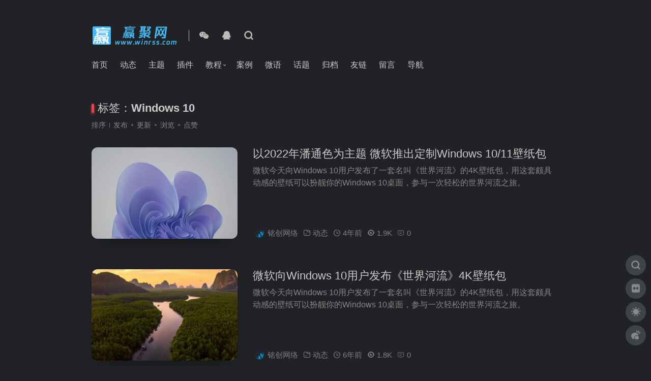

--- FILE ---
content_type: text/html; charset=UTF-8
request_url: https://www.winrss.com/tag/windows-10
body_size: 9340
content:
<!DOCTYPE html>
<html lang="zh-Hans" class="ioc-dark-mode">
<head> 
<meta charset="UTF-8">
<meta name="renderer" content="webkit">
<meta name="force-rendering" content="webkit">
<meta http-equiv="X-UA-Compatible" content="IE=edge, chrome=1">
<meta name="viewport" content="width=device-width, initial-scale=1.0, user-scalable=0, minimum-scale=1.0, maximum-scale=0.0, viewport-fit=cover">
<title>Windows 10 - 赢聚网</title>
<meta name="theme-color" content="#2C2E2F" />
<meta name="keywords" content="Windows 10,赢聚网" />
<meta name="description" content="" />
<meta property="og:type" content="article">
<meta property="og:locale" content="zh-Hans" />
<meta property="og:url" content="https://www.winrss.com/tag/windows-10"/> 
<meta property="og:title" content="Windows 10 - 赢聚网">
<meta property="og:description" content="">
<meta property="og:image" content="https://www.winrss.com/wp-content/themes/ioswallow/screenshot.png">
<meta property="og:site_name" content="赢聚网">
<link rel="shortcut icon" href="https://www.winrss.com/wp-content/uploads/2020/11/favicon-1.png">
<link rel="apple-touch-icon" sizes="180x180" href="https://www.winrss.com/wp-content/uploads/2020/11/favicon-1.png" />
<meta name='robots' content='max-image-preview:large' />
<style id='wp-img-auto-sizes-contain-inline-css' type='text/css'>
img:is([sizes=auto i],[sizes^="auto," i]){contain-intrinsic-size:3000px 1500px}
/*# sourceURL=wp-img-auto-sizes-contain-inline-css */
</style>
<style id='wp-block-library-inline-css' type='text/css'>
:root{--wp-block-synced-color:#7a00df;--wp-block-synced-color--rgb:122,0,223;--wp-bound-block-color:var(--wp-block-synced-color);--wp-editor-canvas-background:#ddd;--wp-admin-theme-color:#007cba;--wp-admin-theme-color--rgb:0,124,186;--wp-admin-theme-color-darker-10:#006ba1;--wp-admin-theme-color-darker-10--rgb:0,107,160.5;--wp-admin-theme-color-darker-20:#005a87;--wp-admin-theme-color-darker-20--rgb:0,90,135;--wp-admin-border-width-focus:2px}@media (min-resolution:192dpi){:root{--wp-admin-border-width-focus:1.5px}}.wp-element-button{cursor:pointer}:root .has-very-light-gray-background-color{background-color:#eee}:root .has-very-dark-gray-background-color{background-color:#313131}:root .has-very-light-gray-color{color:#eee}:root .has-very-dark-gray-color{color:#313131}:root .has-vivid-green-cyan-to-vivid-cyan-blue-gradient-background{background:linear-gradient(135deg,#00d084,#0693e3)}:root .has-purple-crush-gradient-background{background:linear-gradient(135deg,#34e2e4,#4721fb 50%,#ab1dfe)}:root .has-hazy-dawn-gradient-background{background:linear-gradient(135deg,#faaca8,#dad0ec)}:root .has-subdued-olive-gradient-background{background:linear-gradient(135deg,#fafae1,#67a671)}:root .has-atomic-cream-gradient-background{background:linear-gradient(135deg,#fdd79a,#004a59)}:root .has-nightshade-gradient-background{background:linear-gradient(135deg,#330968,#31cdcf)}:root .has-midnight-gradient-background{background:linear-gradient(135deg,#020381,#2874fc)}:root{--wp--preset--font-size--normal:16px;--wp--preset--font-size--huge:42px}.has-regular-font-size{font-size:1em}.has-larger-font-size{font-size:2.625em}.has-normal-font-size{font-size:var(--wp--preset--font-size--normal)}.has-huge-font-size{font-size:var(--wp--preset--font-size--huge)}.has-text-align-center{text-align:center}.has-text-align-left{text-align:left}.has-text-align-right{text-align:right}.has-fit-text{white-space:nowrap!important}#end-resizable-editor-section{display:none}.aligncenter{clear:both}.items-justified-left{justify-content:flex-start}.items-justified-center{justify-content:center}.items-justified-right{justify-content:flex-end}.items-justified-space-between{justify-content:space-between}.screen-reader-text{border:0;clip-path:inset(50%);height:1px;margin:-1px;overflow:hidden;padding:0;position:absolute;width:1px;word-wrap:normal!important}.screen-reader-text:focus{background-color:#ddd;clip-path:none;color:#444;display:block;font-size:1em;height:auto;left:5px;line-height:normal;padding:15px 23px 14px;text-decoration:none;top:5px;width:auto;z-index:100000}html :where(.has-border-color){border-style:solid}html :where([style*=border-top-color]){border-top-style:solid}html :where([style*=border-right-color]){border-right-style:solid}html :where([style*=border-bottom-color]){border-bottom-style:solid}html :where([style*=border-left-color]){border-left-style:solid}html :where([style*=border-width]){border-style:solid}html :where([style*=border-top-width]){border-top-style:solid}html :where([style*=border-right-width]){border-right-style:solid}html :where([style*=border-bottom-width]){border-bottom-style:solid}html :where([style*=border-left-width]){border-left-style:solid}html :where(img[class*=wp-image-]){height:auto;max-width:100%}:where(figure){margin:0 0 1em}html :where(.is-position-sticky){--wp-admin--admin-bar--position-offset:var(--wp-admin--admin-bar--height,0px)}@media screen and (max-width:600px){html :where(.is-position-sticky){--wp-admin--admin-bar--position-offset:0px}}

/*# sourceURL=wp-block-library-inline-css */
</style><style id='global-styles-inline-css' type='text/css'>
:root{--wp--preset--aspect-ratio--square: 1;--wp--preset--aspect-ratio--4-3: 4/3;--wp--preset--aspect-ratio--3-4: 3/4;--wp--preset--aspect-ratio--3-2: 3/2;--wp--preset--aspect-ratio--2-3: 2/3;--wp--preset--aspect-ratio--16-9: 16/9;--wp--preset--aspect-ratio--9-16: 9/16;--wp--preset--color--black: #000000;--wp--preset--color--cyan-bluish-gray: #abb8c3;--wp--preset--color--white: #ffffff;--wp--preset--color--pale-pink: #f78da7;--wp--preset--color--vivid-red: #cf2e2e;--wp--preset--color--luminous-vivid-orange: #ff6900;--wp--preset--color--luminous-vivid-amber: #fcb900;--wp--preset--color--light-green-cyan: #7bdcb5;--wp--preset--color--vivid-green-cyan: #00d084;--wp--preset--color--pale-cyan-blue: #8ed1fc;--wp--preset--color--vivid-cyan-blue: #0693e3;--wp--preset--color--vivid-purple: #9b51e0;--wp--preset--gradient--vivid-cyan-blue-to-vivid-purple: linear-gradient(135deg,rgb(6,147,227) 0%,rgb(155,81,224) 100%);--wp--preset--gradient--light-green-cyan-to-vivid-green-cyan: linear-gradient(135deg,rgb(122,220,180) 0%,rgb(0,208,130) 100%);--wp--preset--gradient--luminous-vivid-amber-to-luminous-vivid-orange: linear-gradient(135deg,rgb(252,185,0) 0%,rgb(255,105,0) 100%);--wp--preset--gradient--luminous-vivid-orange-to-vivid-red: linear-gradient(135deg,rgb(255,105,0) 0%,rgb(207,46,46) 100%);--wp--preset--gradient--very-light-gray-to-cyan-bluish-gray: linear-gradient(135deg,rgb(238,238,238) 0%,rgb(169,184,195) 100%);--wp--preset--gradient--cool-to-warm-spectrum: linear-gradient(135deg,rgb(74,234,220) 0%,rgb(151,120,209) 20%,rgb(207,42,186) 40%,rgb(238,44,130) 60%,rgb(251,105,98) 80%,rgb(254,248,76) 100%);--wp--preset--gradient--blush-light-purple: linear-gradient(135deg,rgb(255,206,236) 0%,rgb(152,150,240) 100%);--wp--preset--gradient--blush-bordeaux: linear-gradient(135deg,rgb(254,205,165) 0%,rgb(254,45,45) 50%,rgb(107,0,62) 100%);--wp--preset--gradient--luminous-dusk: linear-gradient(135deg,rgb(255,203,112) 0%,rgb(199,81,192) 50%,rgb(65,88,208) 100%);--wp--preset--gradient--pale-ocean: linear-gradient(135deg,rgb(255,245,203) 0%,rgb(182,227,212) 50%,rgb(51,167,181) 100%);--wp--preset--gradient--electric-grass: linear-gradient(135deg,rgb(202,248,128) 0%,rgb(113,206,126) 100%);--wp--preset--gradient--midnight: linear-gradient(135deg,rgb(2,3,129) 0%,rgb(40,116,252) 100%);--wp--preset--font-size--small: 13px;--wp--preset--font-size--medium: 20px;--wp--preset--font-size--large: 36px;--wp--preset--font-size--x-large: 42px;--wp--preset--spacing--20: 0.44rem;--wp--preset--spacing--30: 0.67rem;--wp--preset--spacing--40: 1rem;--wp--preset--spacing--50: 1.5rem;--wp--preset--spacing--60: 2.25rem;--wp--preset--spacing--70: 3.38rem;--wp--preset--spacing--80: 5.06rem;--wp--preset--shadow--natural: 6px 6px 9px rgba(0, 0, 0, 0.2);--wp--preset--shadow--deep: 12px 12px 50px rgba(0, 0, 0, 0.4);--wp--preset--shadow--sharp: 6px 6px 0px rgba(0, 0, 0, 0.2);--wp--preset--shadow--outlined: 6px 6px 0px -3px rgb(255, 255, 255), 6px 6px rgb(0, 0, 0);--wp--preset--shadow--crisp: 6px 6px 0px rgb(0, 0, 0);}:where(.is-layout-flex){gap: 0.5em;}:where(.is-layout-grid){gap: 0.5em;}body .is-layout-flex{display: flex;}.is-layout-flex{flex-wrap: wrap;align-items: center;}.is-layout-flex > :is(*, div){margin: 0;}body .is-layout-grid{display: grid;}.is-layout-grid > :is(*, div){margin: 0;}:where(.wp-block-columns.is-layout-flex){gap: 2em;}:where(.wp-block-columns.is-layout-grid){gap: 2em;}:where(.wp-block-post-template.is-layout-flex){gap: 1.25em;}:where(.wp-block-post-template.is-layout-grid){gap: 1.25em;}.has-black-color{color: var(--wp--preset--color--black) !important;}.has-cyan-bluish-gray-color{color: var(--wp--preset--color--cyan-bluish-gray) !important;}.has-white-color{color: var(--wp--preset--color--white) !important;}.has-pale-pink-color{color: var(--wp--preset--color--pale-pink) !important;}.has-vivid-red-color{color: var(--wp--preset--color--vivid-red) !important;}.has-luminous-vivid-orange-color{color: var(--wp--preset--color--luminous-vivid-orange) !important;}.has-luminous-vivid-amber-color{color: var(--wp--preset--color--luminous-vivid-amber) !important;}.has-light-green-cyan-color{color: var(--wp--preset--color--light-green-cyan) !important;}.has-vivid-green-cyan-color{color: var(--wp--preset--color--vivid-green-cyan) !important;}.has-pale-cyan-blue-color{color: var(--wp--preset--color--pale-cyan-blue) !important;}.has-vivid-cyan-blue-color{color: var(--wp--preset--color--vivid-cyan-blue) !important;}.has-vivid-purple-color{color: var(--wp--preset--color--vivid-purple) !important;}.has-black-background-color{background-color: var(--wp--preset--color--black) !important;}.has-cyan-bluish-gray-background-color{background-color: var(--wp--preset--color--cyan-bluish-gray) !important;}.has-white-background-color{background-color: var(--wp--preset--color--white) !important;}.has-pale-pink-background-color{background-color: var(--wp--preset--color--pale-pink) !important;}.has-vivid-red-background-color{background-color: var(--wp--preset--color--vivid-red) !important;}.has-luminous-vivid-orange-background-color{background-color: var(--wp--preset--color--luminous-vivid-orange) !important;}.has-luminous-vivid-amber-background-color{background-color: var(--wp--preset--color--luminous-vivid-amber) !important;}.has-light-green-cyan-background-color{background-color: var(--wp--preset--color--light-green-cyan) !important;}.has-vivid-green-cyan-background-color{background-color: var(--wp--preset--color--vivid-green-cyan) !important;}.has-pale-cyan-blue-background-color{background-color: var(--wp--preset--color--pale-cyan-blue) !important;}.has-vivid-cyan-blue-background-color{background-color: var(--wp--preset--color--vivid-cyan-blue) !important;}.has-vivid-purple-background-color{background-color: var(--wp--preset--color--vivid-purple) !important;}.has-black-border-color{border-color: var(--wp--preset--color--black) !important;}.has-cyan-bluish-gray-border-color{border-color: var(--wp--preset--color--cyan-bluish-gray) !important;}.has-white-border-color{border-color: var(--wp--preset--color--white) !important;}.has-pale-pink-border-color{border-color: var(--wp--preset--color--pale-pink) !important;}.has-vivid-red-border-color{border-color: var(--wp--preset--color--vivid-red) !important;}.has-luminous-vivid-orange-border-color{border-color: var(--wp--preset--color--luminous-vivid-orange) !important;}.has-luminous-vivid-amber-border-color{border-color: var(--wp--preset--color--luminous-vivid-amber) !important;}.has-light-green-cyan-border-color{border-color: var(--wp--preset--color--light-green-cyan) !important;}.has-vivid-green-cyan-border-color{border-color: var(--wp--preset--color--vivid-green-cyan) !important;}.has-pale-cyan-blue-border-color{border-color: var(--wp--preset--color--pale-cyan-blue) !important;}.has-vivid-cyan-blue-border-color{border-color: var(--wp--preset--color--vivid-cyan-blue) !important;}.has-vivid-purple-border-color{border-color: var(--wp--preset--color--vivid-purple) !important;}.has-vivid-cyan-blue-to-vivid-purple-gradient-background{background: var(--wp--preset--gradient--vivid-cyan-blue-to-vivid-purple) !important;}.has-light-green-cyan-to-vivid-green-cyan-gradient-background{background: var(--wp--preset--gradient--light-green-cyan-to-vivid-green-cyan) !important;}.has-luminous-vivid-amber-to-luminous-vivid-orange-gradient-background{background: var(--wp--preset--gradient--luminous-vivid-amber-to-luminous-vivid-orange) !important;}.has-luminous-vivid-orange-to-vivid-red-gradient-background{background: var(--wp--preset--gradient--luminous-vivid-orange-to-vivid-red) !important;}.has-very-light-gray-to-cyan-bluish-gray-gradient-background{background: var(--wp--preset--gradient--very-light-gray-to-cyan-bluish-gray) !important;}.has-cool-to-warm-spectrum-gradient-background{background: var(--wp--preset--gradient--cool-to-warm-spectrum) !important;}.has-blush-light-purple-gradient-background{background: var(--wp--preset--gradient--blush-light-purple) !important;}.has-blush-bordeaux-gradient-background{background: var(--wp--preset--gradient--blush-bordeaux) !important;}.has-luminous-dusk-gradient-background{background: var(--wp--preset--gradient--luminous-dusk) !important;}.has-pale-ocean-gradient-background{background: var(--wp--preset--gradient--pale-ocean) !important;}.has-electric-grass-gradient-background{background: var(--wp--preset--gradient--electric-grass) !important;}.has-midnight-gradient-background{background: var(--wp--preset--gradient--midnight) !important;}.has-small-font-size{font-size: var(--wp--preset--font-size--small) !important;}.has-medium-font-size{font-size: var(--wp--preset--font-size--medium) !important;}.has-large-font-size{font-size: var(--wp--preset--font-size--large) !important;}.has-x-large-font-size{font-size: var(--wp--preset--font-size--x-large) !important;}
/*# sourceURL=global-styles-inline-css */
</style>

<style id='classic-theme-styles-inline-css' type='text/css'>
/*! This file is auto-generated */
.wp-block-button__link{color:#fff;background-color:#32373c;border-radius:9999px;box-shadow:none;text-decoration:none;padding:calc(.667em + 2px) calc(1.333em + 2px);font-size:1.125em}.wp-block-file__button{background:#32373c;color:#fff;text-decoration:none}
/*# sourceURL=/wp-includes/css/classic-themes.min.css */
</style>
<link rel='stylesheet' id='bootstrap-css' href='https://www.winrss.com/wp-content/themes/ioswallow/css/bootstrap.min.css?ver=3.28' type='text/css' media='all' />
<link rel='stylesheet' id='iconfont-css' href='https://www.winrss.com/wp-content/themes/ioswallow/css/iconfont.css?ver=3.28' type='text/css' media='all' />
<link rel='stylesheet' id='balloon-css' href='https://www.winrss.com/wp-content/themes/ioswallow/css/balloon.min.css?ver=3.28' type='text/css' media='all' />
<link rel='stylesheet' id='style-css' href='https://www.winrss.com/wp-content/themes/ioswallow/css/style.css?ver=3.28' type='text/css' media='all' />
<link rel='stylesheet' id='animate-css' href='https://www.winrss.com/wp-content/themes/ioswallow/css/animate.min.css?ver=3.28' type='text/css' media='all' />
<link rel='stylesheet' id='chld_thm_cfg_child-css' href='https://www.winrss.com/wp-content/themes/ioswallow-child/style.css?ver=6.9' type='text/css' media='all' />
<script type="text/javascript" src="https://www.winrss.com/wp-content/themes/ioswallow/js/jquery.min.js?ver=3.28" id="jquery-js"></script>
<style>.tab-group section.active {
  text-align: center !important;
}</style><link rel="icon" href="https://www.winrss.com/wp-content/uploads/2020/11/cropped-favicon-1.png" sizes="32x32" />
<link rel="icon" href="https://www.winrss.com/wp-content/uploads/2020/11/cropped-favicon-1.png" sizes="192x192" />
<link rel="apple-touch-icon" href="https://www.winrss.com/wp-content/uploads/2020/11/cropped-favicon-1.png" />
<meta name="msapplication-TileImage" content="https://www.winrss.com/wp-content/uploads/2020/11/cropped-favicon-1.png" />
 
<style>.container.custom-width{max-width: 950px}</style> 
</head>
<body class="archive tag tag-windows-10 tag-130 wp-theme-ioswallow wp-child-theme-ioswallow-child nav-type-normal">
<header id="header" class="header-normal">
	<div class="container custom-width">
		<nav class="header-layout d-flex flex-column" data-layout="flex-column">
			<div class="header-logo d-flex align-items-center">
				<div class="logo"><a href="https://www.winrss.com">
		<img src="https://www.winrss.com/wp-content/uploads/2020/11/LOGO.png" class="logo-light" title="赢聚网" alt="赢聚网" rel="home">
		<img src="https://www.winrss.com/wp-content/uploads/2020/11/LOGO.png" class="logo-dark" title="赢聚网" alt="赢聚网" rel="home"><span  class="site-name text-hide">赢聚网</span></a></div>								<div class="social-group ml-3 pl-2">
				<a class="social-icons wechat" href="javascript:;"><i class="iconfont icon-wechat"></i><div class="wechatimg menu"><img src="https://www.winrss.com/wp-content/uploads/2021/11/Wechat-Praise.jpg"></div></a><a class="social-icons" href="http://wpa.qq.com/msgrd?v=3&uin=252112645&site=qq&menu=yes" target="_blank" title="QQ" rel="external noopener nofollow"><i class="iconfont icon-qq"></i></a><a class="main-search-btn social-icons" href="javascript:;" data-toggle="nav" data-target=".nav-search" title="搜索"><i class="iconfont icon-search"></i></a>				</div>
								<div class="offcanvas-menu-button ml-auto" data-toggle="nav" data-target=".mobile-nav" aria-expanded="false" ><i class="iconfont icon-menu1"></i></div>
			</div>
			<div class="main-navigation">
				<ul class="menu">
				<li id="menu-item-2564" class="menu-item menu-item-type-custom menu-item-object-custom menu-item-2564"><a href="/">首页</a></li>
<li id="menu-item-2565" class="menu-item menu-item-type-taxonomy menu-item-object-category menu-item-2565"><a href="https://www.winrss.com/trend">动态</a></li>
<li id="menu-item-2568" class="menu-item menu-item-type-taxonomy menu-item-object-category menu-item-2568"><a href="https://www.winrss.com/theme">主题</a></li>
<li id="menu-item-2566" class="menu-item menu-item-type-taxonomy menu-item-object-category menu-item-2566"><a href="https://www.winrss.com/plugins">插件</a></li>
<li id="menu-item-2714" class="menu-item menu-item-type-taxonomy menu-item-object-category menu-item-has-children menu-item-2714"><a href="https://www.winrss.com/tutorial">教程</a>
<ul class="sub-menu">
	<li id="menu-item-2575" class="menu-item menu-item-type-post_type menu-item-object-page menu-item-2575"><a href="https://www.winrss.com/bt-panel-tutorial">宝塔面板教程</a></li>
	<li id="menu-item-2574" class="menu-item menu-item-type-post_type menu-item-object-page menu-item-2574"><a href="https://www.winrss.com/wordpress-ultimate-optimization-guide">WP优化指南</a></li>
</ul>
</li>
<li id="menu-item-2569" class="menu-item menu-item-type-taxonomy menu-item-object-category menu-item-2569"><a href="https://www.winrss.com/case">案例</a></li>
<li id="menu-item-2715" class="menu-item menu-item-type-post_type menu-item-object-page menu-item-2715"><a href="https://www.winrss.com/talk">微语</a></li>
<li id="menu-item-2716" class="menu-item menu-item-type-post_type menu-item-object-page menu-item-2716"><a href="https://www.winrss.com/topic">话题</a></li>
<li id="menu-item-2712" class="menu-item menu-item-type-post_type menu-item-object-page menu-item-2712"><a href="https://www.winrss.com/archive">归档</a></li>
<li id="menu-item-2713" class="menu-item menu-item-type-post_type menu-item-object-page menu-item-2713"><a href="https://www.winrss.com/link">友链</a></li>
<li id="menu-item-2726" class="menu-item menu-item-type-post_type menu-item-object-page menu-item-2726"><a href="https://www.winrss.com/contact">留言</a></li>
<li id="menu-item-2750" class="menu-item menu-item-type-custom menu-item-object-custom menu-item-2750"><a href="https://www.yephy.com/">导航</a></li>
				</ul>
			</div>
		</nav>
		
		 
	</div>
</header>
<div class="mobile-header">
	<nav class="mobile-nav">
		<ul class="menu">
		<li class="menu-item menu-item-type-custom menu-item-object-custom menu-item-2564"><a href="/">首页</a></li>
<li class="menu-item menu-item-type-taxonomy menu-item-object-category menu-item-2565"><a href="https://www.winrss.com/trend">动态</a></li>
<li class="menu-item menu-item-type-taxonomy menu-item-object-category menu-item-2568"><a href="https://www.winrss.com/theme">主题</a></li>
<li class="menu-item menu-item-type-taxonomy menu-item-object-category menu-item-2566"><a href="https://www.winrss.com/plugins">插件</a></li>
<li class="menu-item menu-item-type-taxonomy menu-item-object-category menu-item-has-children menu-item-2714"><a href="https://www.winrss.com/tutorial">教程</a><span class="mobile-dropdown-arrow"><i class="iconfont icon-arrow-down"></i></span>
<ul class="sub-menu">
	<li class="menu-item menu-item-type-post_type menu-item-object-page menu-item-2575"><a href="https://www.winrss.com/bt-panel-tutorial">宝塔面板教程</a></li>
	<li class="menu-item menu-item-type-post_type menu-item-object-page menu-item-2574"><a href="https://www.winrss.com/wordpress-ultimate-optimization-guide">WP优化指南</a></li>
</ul>
</li>
<li class="menu-item menu-item-type-taxonomy menu-item-object-category menu-item-2569"><a href="https://www.winrss.com/case">案例</a></li>
<li class="menu-item menu-item-type-post_type menu-item-object-page menu-item-2715"><a href="https://www.winrss.com/talk">微语</a></li>
<li class="menu-item menu-item-type-post_type menu-item-object-page menu-item-2716"><a href="https://www.winrss.com/topic">话题</a></li>
<li class="menu-item menu-item-type-post_type menu-item-object-page menu-item-2712"><a href="https://www.winrss.com/archive">归档</a></li>
<li class="menu-item menu-item-type-post_type menu-item-object-page menu-item-2713"><a href="https://www.winrss.com/link">友链</a></li>
<li class="menu-item menu-item-type-post_type menu-item-object-page menu-item-2726"><a href="https://www.winrss.com/contact">留言</a></li>
<li class="menu-item menu-item-type-custom menu-item-object-custom menu-item-2750"><a href="https://www.yephy.com/">导航</a></li>
		</ul>
		<div class=" text-center my-3">
		<a class="social-icons wechat" href="javascript:;"><i class="iconfont icon-wechat"></i><div class="wechatimg menu"><img src="https://www.winrss.com/wp-content/uploads/2021/11/Wechat-Praise.jpg"></div></a><a class="social-icons" href="http://wpa.qq.com/msgrd?v=3&uin=252112645&site=qq&menu=yes" target="_blank" title="QQ" rel="external noopener nofollow"><i class="iconfont icon-qq"></i></a><a class="main-search-btn social-icons" href="javascript:;" data-toggle="nav" data-target=".nav-search" title="搜索"><i class="iconfont icon-search"></i></a>		</div>
	</nav>
	<div class="fixed-body" data-toggle="nav" data-target=".mobile-nav" aria-expanded="false"></div>
</div><main id="content" class="container custom-width">   
	<div class="site-title wow fadeIn" data-wow-duration="0.6s" data-wow-delay="0.3s">
	<h1 class="text-xl slice-title"><span class="archive-m-line">标签：</span><span>Windows 10</span></h1><p></p><div class="d-flex align-items-center white-nowrap text-sm"><div class="list-select-title text-muted">排序</div><div class="list-select-line"></div><div class="list-selects no-scrollbar"><a class="list-select" href="https://www.winrss.com/tag/windows-10?orderby=date">发布</a><a class="list-select" href="https://www.winrss.com/tag/windows-10?orderby=modified">更新</a><a class="list-select" href="https://www.winrss.com/tag/windows-10?orderby=views">浏览</a><a class="list-select" href="https://www.winrss.com/tag/windows-10?orderby=like">点赞</a></div></div>	</div>
	<div class="ioc_cat_list archive-list">
		    <article id="post-2765" class="blog-post row load-posts wow fadeInUp" data-wow-duration="1s"  data-wow-delay="0.3s">
        <div class="blog-post-thumbnail-zone col-12 col-md-4">
            <a href="https://www.winrss.com/trend/2765.html">
                <img src="https://www.winrss.com/wp-content/themes/ioswallow/images/t.png" data-src="https://www.winrss.com/wp-content/uploads/2021/12/antone-Color-of-the-Year-2022-02.jpg" class="blog-post-thumbnail lazy" alt="以2022年潘通色为主题 微软推出定制Windows 10/11壁纸包 - 赢聚网" >            </a>
        </div>
        <div class="blog-post-text-zone col-12 col-md-8">
            <h2 class="text-xl mb-2"><a href="https://www.winrss.com/trend/2765.html">以2022年潘通色为主题 微软推出定制Windows 10/11壁纸包</a></h2>
            <div class="meta">
                <span class="author"><a class="ml-1" href="https://www.winrss.com/author/1" title="作者：铭创网络" rel="author"><img src="https://www.winrss.com/wp-content/themes/ioswallow/images/loading.gif" data-src="https://secure.gravatar.com/avatar/cd5abce48b163cf2c03c828eda24501c6c9e8ce68d643431cfe6cf31ad7f1d89?s=18&d=mm&r=g" class="avatar " height="18" width="18" alt=""><span class="d-none d-md-inline ml-1">铭创网络</span></a></span><span class=""><i class="iconfont icon-folder mr-1"></i><a href="https://www.winrss.com/trend">动态</a></span><span class="date"><i class="iconfont icon-time mr-1"></i>4年前</span><span class=""><i class="iconfont icon-eye mr-1"></i>1.9K</span><span class=""><i class="iconfont icon-messages mr-1"></i>0</span>            </div>
            <div class=" text-muted">
            微软今天向Windows 10用户发布了一套名叫《世界河流》的4K壁纸包，用这套颇具动感的壁纸可以扮靓你的Windows 10桌面，参与一次轻松的世界河流之旅。            </div>
        </div>
    </article>
        <article id="post-2556" class="blog-post row load-posts wow fadeInUp" data-wow-duration="1s"  data-wow-delay="0.3s">
        <div class="blog-post-thumbnail-zone col-12 col-md-4">
            <a href="https://www.winrss.com/trend/2556.html">
                <img src="https://www.winrss.com/wp-content/themes/ioswallow/images/t.png" data-src="https://www.winrss.com/wp-content/uploads/2020/06/River-Roll-01.jpg" class="blog-post-thumbnail lazy" alt="微软向Windows 10用户发布《世界河流》4K壁纸包 - 赢聚网" >            </a>
        </div>
        <div class="blog-post-text-zone col-12 col-md-8">
            <h2 class="text-xl mb-2"><a href="https://www.winrss.com/trend/2556.html">微软向Windows 10用户发布《世界河流》4K壁纸包</a></h2>
            <div class="meta">
                <span class="author"><a class="ml-1" href="https://www.winrss.com/author/1" title="作者：铭创网络" rel="author"><img src="https://www.winrss.com/wp-content/themes/ioswallow/images/loading.gif" data-src="https://secure.gravatar.com/avatar/cd5abce48b163cf2c03c828eda24501c6c9e8ce68d643431cfe6cf31ad7f1d89?s=18&d=mm&r=g" class="avatar " height="18" width="18" alt=""><span class="d-none d-md-inline ml-1">铭创网络</span></a></span><span class=""><i class="iconfont icon-folder mr-1"></i><a href="https://www.winrss.com/trend">动态</a></span><span class="date"><i class="iconfont icon-time mr-1"></i>6年前</span><span class=""><i class="iconfont icon-eye mr-1"></i>1.8K</span><span class=""><i class="iconfont icon-messages mr-1"></i>0</span>            </div>
            <div class=" text-muted">
            微软今天向Windows 10用户发布了一套名叫《世界河流》的4K壁纸包，用这套颇具动感的壁纸可以扮靓你的Windows 10桌面，参与一次轻松的世界河流之旅。            </div>
        </div>
    </article>
        <article id="post-2231" class="blog-post row load-posts wow fadeInUp" data-wow-duration="1s"  data-wow-delay="0.3s">
        <div class="blog-post-thumbnail-zone col-12 col-md-4">
            <a href="https://www.winrss.com/trend/2231.html">
                <img src="https://www.winrss.com/wp-content/themes/ioswallow/images/t.png" data-src="https://www.winrss.com/wp-content/uploads/2020/05/Windows-10.jpg" class="blog-post-thumbnail lazy" alt="微软 Windows 10 V2004 五月更新官方 ISO 镜像 - 赢聚网" >            </a>
        </div>
        <div class="blog-post-text-zone col-12 col-md-8">
            <h2 class="text-xl mb-2"><a href="https://www.winrss.com/trend/2231.html">微软 Windows 10 V2004 五月更新官方 ISO 镜像</a></h2>
            <div class="meta">
                <span class="author"><a class="ml-1" href="https://www.winrss.com/author/1" title="作者：铭创网络" rel="author"><img src="https://www.winrss.com/wp-content/themes/ioswallow/images/loading.gif" data-src="https://secure.gravatar.com/avatar/cd5abce48b163cf2c03c828eda24501c6c9e8ce68d643431cfe6cf31ad7f1d89?s=18&d=mm&r=g" class="avatar " height="18" width="18" alt=""><span class="d-none d-md-inline ml-1">铭创网络</span></a></span><span class=""><i class="iconfont icon-folder mr-1"></i><a href="https://www.winrss.com/trend">动态</a></span><span class="date"><i class="iconfont icon-time mr-1"></i>6年前</span><span class=""><i class="iconfont icon-eye mr-1"></i>1.2K</span><span class=""><i class="iconfont icon-messages mr-1"></i>0</span>            </div>
            <div class=" text-muted">
            Windows 10 是迄今为止最好的 Windows，未来将会越来越好。它是您完成工作的得力助手。它启动更快，具有熟悉而扩展的“开始”菜单，甚至能在多部设备上以全新的方式出色地完成工作。            </div>
        </div>
    </article>
        <article id="post-2113" class="blog-post row load-posts wow fadeInUp" data-wow-duration="1s"  data-wow-delay="0.3s">
        <div class="blog-post-thumbnail-zone col-12 col-md-4">
            <a href="https://www.winrss.com/trend/2113.html">
                <img src="https://www.winrss.com/wp-content/themes/ioswallow/images/t.png" data-src="https://www.winrss.com/wp-content/uploads/2020/05/whales-and-dolphins.jpg" class="blog-post-thumbnail lazy" alt="微软上架三款主题壁纸：风景动物全都有 - 赢聚网" >            </a>
        </div>
        <div class="blog-post-text-zone col-12 col-md-8">
            <h2 class="text-xl mb-2"><a href="https://www.winrss.com/trend/2113.html">微软上架三款主题壁纸：风景动物全都有</a></h2>
            <div class="meta">
                <span class="author"><a class="ml-1" href="https://www.winrss.com/author/1" title="作者：铭创网络" rel="author"><img src="https://www.winrss.com/wp-content/themes/ioswallow/images/loading.gif" data-src="https://secure.gravatar.com/avatar/cd5abce48b163cf2c03c828eda24501c6c9e8ce68d643431cfe6cf31ad7f1d89?s=18&d=mm&r=g" class="avatar " height="18" width="18" alt=""><span class="d-none d-md-inline ml-1">铭创网络</span></a></span><span class=""><i class="iconfont icon-folder mr-1"></i><a href="https://www.winrss.com/trend">动态</a></span><span class="date"><i class="iconfont icon-time mr-1"></i>6年前</span><span class=""><i class="iconfont icon-eye mr-1"></i>7.1K</span><span class=""><i class="iconfont icon-messages mr-1"></i>0</span>            </div>
            <div class=" text-muted">
            通过 Microsoft Store，今天微软发布了多款 Windows 10 新壁纸主题包。其中包括 Water Retreat、Whales and Dolphins 以及 Animal Portraits，每款主题包都包含至少 10 张高质量 4K 壁纸。            </div>
        </div>
    </article>
        <article id="post-2001" class="blog-post row load-posts wow fadeInUp" data-wow-duration="1s"  data-wow-delay="0.3s">
        <div class="blog-post-thumbnail-zone col-12 col-md-4">
            <a href="https://www.winrss.com/trend/2001.html">
                <img src="https://www.winrss.com/wp-content/themes/ioswallow/images/t.png" data-src="https://www.winrss.com/wp-content/uploads/2020/02/Windows10-Sunflowers-Theme-02.jpg" class="blog-post-thumbnail lazy" alt="微软为 Windows 10 用户发布向日葵主题高清壁纸包 - 赢聚网" >            </a>
        </div>
        <div class="blog-post-text-zone col-12 col-md-8">
            <h2 class="text-xl mb-2"><a href="https://www.winrss.com/trend/2001.html">微软为 Windows 10 用户发布向日葵主题高清壁纸包</a></h2>
            <div class="meta">
                <span class="author"><a class="ml-1" href="https://www.winrss.com/author/1" title="作者：铭创网络" rel="author"><img src="https://www.winrss.com/wp-content/themes/ioswallow/images/loading.gif" data-src="https://secure.gravatar.com/avatar/cd5abce48b163cf2c03c828eda24501c6c9e8ce68d643431cfe6cf31ad7f1d89?s=18&d=mm&r=g" class="avatar " height="18" width="18" alt=""><span class="d-none d-md-inline ml-1">铭创网络</span></a></span><span class=""><i class="iconfont icon-folder mr-1"></i><a href="https://www.winrss.com/trend">动态</a></span><span class="date"><i class="iconfont icon-time mr-1"></i>6年前</span><span class=""><i class="iconfont icon-eye mr-1"></i>1.2K</span><span class=""><i class="iconfont icon-messages mr-1"></i>0</span>            </div>
            <div class=" text-muted">
            微软今天通过 Microsoft Store 向 Windows 10 用户放出了名为“Sunflowers PREMIUM”的向日葵主题高清壁纸包，其中包含 17 张高质量 4K 壁纸。            </div>
        </div>
    </article>
    	</div>
	 
</main>
<div class="post-archive-nav-data d-none" data-start="1" data-max="1" data-next=""></div><footer class="container custom-width main-footer footer-stick">
	<div class="content my-5 mx-auto text-center">
				<div class="mb-3">
		<a class="social-icons wechat" href="javascript:;"><i class="iconfont icon-wechat"></i><div class="wechatimg footer"><img src="https://www.winrss.com/wp-content/uploads/2021/11/Wechat-Praise.jpg"></div></a><a class="social-icons" href="http://wpa.qq.com/msgrd?v=3&uin=252112645&site=qq&menu=yes" target="_blank" title="QQ" rel="external noopener nofollow"><i class="iconfont icon-qq"></i></a><a class="social-icons" href="https://www.wpjzb.com" target="_blank" title="微博" rel="external noopener nofollow"><i class="iconfont icon-weibo"></i></a><a class="social-icons" href="mailto:admin@wpjzb.com" target="_blank" title="Email" rel="external noopener nofollow"><i class="iconfont icon-email"></i></a>		</div>
		<p class="copyright">Copyright © 2009-2021 铭创网络 版权所有 · <a href="https://beian.miit.gov.cn/" target="_blank" rel="link noopener nofollow">豫ICP备20007271号-1</a> · 本站由 <a href="https://cloud.tencent.com/act/cps/redirect?redirect=1575&cps_key=0aa3e26d634961a4e97bcdac4517bb2a&from=console" target="_blank" rel="nofollow noopener noreferrer">腾讯云主机</a> & <a href="https://www.iotheme.cn/?aff=101938" target="_blank" rel="nofollow noopener noreferrer">Swallow主题</a> 强力驱动 · <a href="https://s.qiniu.com/M7j6ba" target="_blank" rel="noopener nofollow"><img style="margin-bottom: 3px;" title="七牛云" src="https://www.winrss.com/wp-content/uploads/2021/11/logo_qiniu.png" alt="七牛云" width="55" /></a> · <a href="https://www.winrss.com/blogmap" target="_blank" rel="noopener">SiteMap</a><br />3 次查询, 消耗 0.270702 s</p>	</div>
	<div id="top-tools" class="footer-tools scrolling-hide"><a href="javascript:" class="buttontop-top blur-btn"><i class="iconfont icon-to-up"></i></a><a href="https://www.winrss.com" class="tools-btn blur-btn"><i class="iconfont icon-home"></i></a><a class="main-search-btn blur-btn" href="javascript:;" data-toggle="nav" data-target=".nav-search"  data-balloon="搜索" data-balloon-pos="left"><i class="iconfont icon-search"></i></a><a href="https://www.winrss.com/random" class="tools-rand blur-btn" data-balloon="随便看看" data-balloon-pos="left"><i class="iconfont icon-flickr"></i></a><a href="javascript:" class="switch-dark-mode theme-mode blur-btn" data-balloon="夜间模式" data-balloon-pos="left"><i class="mode-ico iconfont icon-moon"></i></a><a href="javascript:" class="shuoshuo_box blur-btn" data-balloon="微语" data-balloon-pos="left"><i class="iconfont icon-chatroom"></i></a></div>        <div id="whisper" class=" unavailable">
            <div class="shuo_time">
                2021/11/7 14:51            </div>
            <div class="shuo_more" data-balloon="更多" data-balloon-pos="up">
                <div class="circle"></div>
                <a href="https://www.winrss.com/talk" target="_blank"><i class="iconfont icon-chatroom"></i></a>
            </div>
            <div id="chatTemplate" style="">
                <div class="chatList clearfix server">
                    一个Swallow主题的小BUG <a class="whisper_details" href="https://www.winrss.com/w/2756.html"><i class="iconfont icon-arrow-right" aria-hidden="true"></i> 详情</a>
                </div>
            </div>
        </div>
         
</footer>
<script type="speculationrules">
{"prefetch":[{"source":"document","where":{"and":[{"href_matches":"/*"},{"not":{"href_matches":["/wp-*.php","/wp-admin/*","/wp-content/uploads/*","/wp-content/*","/wp-content/plugins/*","/wp-content/themes/ioswallow-child/*","/wp-content/themes/ioswallow/*","/*\\?(.+)"]}},{"not":{"selector_matches":"a[rel~=\"nofollow\"]"}},{"not":{"selector_matches":".no-prefetch, .no-prefetch a"}}]},"eagerness":"conservative"}]}
</script>
<div class="main-search"><div class="nav-search"><div class="container"><div class="search-body "><form role="search" method="get" class="search-form my-4" action="https://www.winrss.com/"><div class="search-box"><input type="search" class="search-field" placeholder="你想了解些什么" value="" name="s" /><button type="submit" class="search-submit"><i class="iconfont icon-search"></i></button></div></form><div class="hot-post-box mt-3">
        <div class="text-muted">热门文章</div>
        <div class="mt-2 hot-post px-1" auto-load data-box="https://www.winrss.com/wp-admin/admin-ajax.php?action=search_hot_post"><div class="py-4 text-muted text-center null-loading border-radius-md">Lading...</div></div>
    </div></div><div class="text-center"><a class="nav-search-close" href="javascript:;" data-toggle="nav" data-target=".nav-search"><i class="iconfont icon-error"></i></a></div></div></div><div class="fixed-body blur-fixed" data-toggle="nav" data-target=".nav-search"></div></div><div id="clickCanvas" style="position:fixed;left:0;top:0;z-index:999999999;pointer-events:none;"></div><script type="text/javascript" src="https://www.winrss.com/wp-content/themes/ioswallow/js/bootstrap.min.js?ver=3.28" id="bootstrap-js"></script>
<script type="text/javascript" src="https://www.winrss.com/wp-content/themes/ioswallow/js/plugins.js?ver=3.28" id="plugins-js"></script>
<script type="text/javascript" src="https://www.winrss.com/wp-content/themes/ioswallow/js/wow.min.js?ver=3.28" id="wow-js"></script>
<script type="text/javascript" src="https://www.winrss.com/wp-content/themes/ioswallow/js/lazyload.min.js?ver=3.28" id="lazyload-js"></script>
<script type="text/javascript" id="app-js-extra">
/* <![CDATA[ */
var Theme = {"ajaxurl":"https://www.winrss.com/wp-admin/admin-ajax.php","comment":"https://www.winrss.com/wp-content/themes/ioswallow/inc/comments-ajax.php","qqinfourl":"https://www.winrss.com/wp-content/themes/ioswallow/inc/qq-info.php","version":"3.28","lazyload":"1","url":"https://www.winrss.com/wp-content/themes/ioswallow","pre_c":"\u00a9 \u8d62\u805a\u7f51","is_code":"1","is_box":"1","up_img_max":"256","upload_nonce":"1fbd9f488c"};
var localize = {"liked":"\u60a8\u5df2\u7ecf\u8d5e\u8fc7\u4e86!","like":"\u8c22\u8c22\u70b9\u8d5e!","networkerror":"\u7f51\u7edc\u9519\u8bef --.","copied":"\u6210\u529f\u590d\u5236\u94fe\u63a5\u5230\u526a\u8d34\u677f\uff01","uncopied":"\u4f60\u7684\u6d4f\u89c8\u5668\u4e0d\u80fd\u6b63\u5e38\u590d\u5236\\n\u8bf7\u60a8\u624b\u52a8\u8fdb\u884c\uff01","lightMode":"\u65e5\u95f4\u6a21\u5f0f","nightMode":"\u591c\u95f4\u6a21\u5f0f","loading":"\u52a0\u8f7d\u4e2d...","more":"\u52a0\u8f7d\u66f4\u591a","none":"\u6211\u4e5f\u662f\u6709\u5e95\u7ebf\u7684\uff01","none2":"\u6682\u65e0\u66f4\u591a\u5185\u5bb9","clickMore":"\u70b9\u51fb\u52a0\u8f7d\u66f4\u591a"};
//# sourceURL=app-js-extra
/* ]]> */
</script>
<script type="text/javascript" src="https://www.winrss.com/wp-content/themes/ioswallow/js/app.min.js?ver=3.28" id="app-js"></script>
<!-- 自定义代码 -->
<!-- end 自定义代码 -->
</body>
</html>

--- FILE ---
content_type: text/html; charset=UTF-8
request_url: https://www.winrss.com/wp-admin/admin-ajax.php?action=search_hot_post
body_size: 697
content:
<div class="my-2 d-flex align-items-center">
            <span class="index-box index-1 mr-2">1</span>
            <a href="https://www.winrss.com/tutorial/2109.html" class="overflowClip_1 mr-2">谷歌云、亚马逊 AWS 设置 root 密码并开启 SSH 登录</a>
            <span class="ml-auto text-muted text-sm">7.4K</span>
            </div><div class="my-2 d-flex align-items-center">
            <span class="index-box index-2 mr-2">2</span>
            <a href="https://www.winrss.com/tutorial/2101.html" class="overflowClip_1 mr-2">阿里云 ECS 服务器 CentOS 7 修改 yum 源为阿里源</a>
            <span class="ml-auto text-muted text-sm">7.2K</span>
            </div><div class="my-2 d-flex align-items-center">
            <span class="index-box index-3 mr-2">3</span>
            <a href="https://www.winrss.com/tutorial/2106.html" class="overflowClip_1 mr-2">在线获取 Youtube 视频各尺寸高清封面图</a>
            <span class="ml-auto text-muted text-sm">7.2K</span>
            </div><div class="my-2 d-flex align-items-center">
            <span class="index-box index-4 mr-2">4</span>
            <a href="https://www.winrss.com/trend/2113.html" class="overflowClip_1 mr-2">微软上架三款主题壁纸：风景动物全都有</a>
            <span class="ml-auto text-muted text-sm">7.1K</span>
            </div><div class="my-2 d-flex align-items-center">
            <span class="index-box index-5 mr-2">5</span>
            <a href="https://www.winrss.com/tutorial/2268.html" class="overflowClip_1 mr-2">如何在国内使用 reCAPTCHA 验证功能</a>
            <span class="ml-auto text-muted text-sm">2.5K</span>
            </div><div class="my-2 d-flex align-items-center">
            <span class="index-box index-6 mr-2">6</span>
            <a href="https://www.winrss.com/plugins/2549.html" class="overflowClip_1 mr-2">PDF 转换动画书插件 PDF To FlipBook Extension V3.2 版</a>
            <span class="ml-auto text-muted text-sm">2.3K</span>
            </div><div class="my-2 d-flex align-items-center">
            <span class="index-box index-7 mr-2">7</span>
            <a href="https://www.winrss.com/plugins/2488.html" class="overflowClip_1 mr-2">世界领先的 WordPress 页面构建插件 Elementor Pro V2.10.0</a>
            <span class="ml-auto text-muted text-sm">2K</span>
            </div><div class="my-2 d-flex align-items-center">
            <span class="index-box index-8 mr-2">8</span>
            <a href="https://www.winrss.com/trend/2765.html" class="overflowClip_1 mr-2">以2022年潘通色为主题 微软推出定制Windows 10/11壁纸包</a>
            <span class="ml-auto text-muted text-sm">1.9K</span>
            </div><div class="my-2 d-flex align-items-center">
            <span class="index-box index-9 mr-2">9</span>
            <a href="https://www.winrss.com/trend/2556.html" class="overflowClip_1 mr-2">微软向Windows 10用户发布《世界河流》4K壁纸包</a>
            <span class="ml-auto text-muted text-sm">1.8K</span>
            </div><div class="my-2 d-flex align-items-center">
            <span class="index-box index-10 mr-2">10</span>
            <a href="https://www.winrss.com/plugins/2493.html" class="overflowClip_1 mr-2">响应式幻灯片制作插件 Slider Revolution V6.2.11</a>
            <span class="ml-auto text-muted text-sm">1.8K</span>
            </div>

--- FILE ---
content_type: text/css
request_url: https://www.winrss.com/wp-content/themes/ioswallow/css/balloon.min.css?ver=3.28
body_size: 1047
content:
/*
 * tooltip
 */
[data-balloon]{position:relative}[data-balloon]:before{filter:alpha(opactiy=0);-ms-filter:"progid:DXImageTransform.Microsoft.Alpha(Opacity=0)";-moz-opacity:0;-khtml-opacity:0;opacity:0;line-height:normal;pointer-events:none;-webkit-transition:all 0.18s ease-out;-moz-transition:all 0.18s ease-out;-ms-transition:all 0.18s ease-out;-o-transition:all 0.18s ease-out;transition:all 0.18s ease-out;background:rgba(17,17,17,0.9);border-radius:4px;color:#fff;content:attr(data-balloon);font-size:12px;padding:.5em 1em;position:absolute;white-space:nowrap;z-index:10;font-family: miranafont,"Hiragino Sans GB","Microsoft YaHei",SimSun,sans-serif;}[data-balloon]:after{background:no-repeat url('data:image/svg+xml;utf8,<svg xmlns="http://www.w3.org/2000/svg" width="36px" height="12px"><path fill="rgba(17,17,17,0.9)" transform="rotate(0)" d="M2.658,0.000 C-13.615,0.000 50.938,0.000 34.662,0.000 C28.662,0.000 23.035,12.002 18.660,12.002 C14.285,12.002 8.594,0.000 2.658,0.000 Z"/></svg>');background-size:100% auto;width:18px;height:6px;filter:alpha(opactiy=0);-ms-filter:"progid:DXImageTransform.Microsoft.Alpha(Opacity=0)";-moz-opacity:0;-khtml-opacity:0;opacity:0;pointer-events:none;-webkit-transition:all 0.18s ease-out;-moz-transition:all 0.18s ease-out;-ms-transition:all 0.18s ease-out;-o-transition:all 0.18s ease-out;transition:all 0.18s ease-out;content:'';position:absolute;z-index:10}[data-balloon]:hover:before,[data-balloon]:hover:after{filter:alpha(opactiy=100);-ms-filter:"progid:DXImageTransform.Microsoft.Alpha(Opacity=100)";-moz-opacity:1;-khtml-opacity:1;opacity:1;pointer-events:auto}[data-balloon][data-balloon-break]:before{white-space:normal}[data-balloon][data-balloon-pos="up"]:before{bottom:100%;left:50%;margin-bottom:11px;-webkit-transform:translate3d(-50%, 10px, 0);-moz-transform:translate3d(-50%, 10px, 0);-ms-transform:translate3d(-50%, 10px, 0);transform:translate3d(-50%, 10px, 0);-webkit-transform-origin:top;-moz-transform-origin:top;-ms-transform-origin:top;transform-origin:top}[data-balloon][data-balloon-pos="up"]:after{bottom:100%;left:50%;margin-bottom:5px;-webkit-transform:translate3d(-50%, 10px, 0);-moz-transform:translate3d(-50%, 10px, 0);-ms-transform:translate3d(-50%, 10px, 0);transform:translate3d(-50%, 10px, 0);-webkit-transform-origin:top;-moz-transform-origin:top;-ms-transform-origin:top;transform-origin:top}[data-balloon][data-balloon-pos="up"]:hover:before{-webkit-transform:translate3d(-50%, 0, 0);-moz-transform:translate3d(-50%, 0, 0);-ms-transform:translate3d(-50%, 0, 0);transform:translate3d(-50%, 0, 0)}[data-balloon][data-balloon-pos="up"]:hover:after{-webkit-transform:translate3d(-50%, 0, 0);-moz-transform:translate3d(-50%, 0, 0);-ms-transform:translate3d(-50%, 0, 0);transform:translate3d(-50%, 0, 0)}[data-balloon][data-balloon-pos='down']:before{left:50%;margin-top:11px;top:100%;-webkit-transform:translate3d(-50%, -10px, 0);-moz-transform:translate3d(-50%, -10px, 0);-ms-transform:translate3d(-50%, -10px, 0);transform:translate3d(-50%, -10px, 0)}[data-balloon][data-balloon-pos='down']:after{background:no-repeat url('data:image/svg+xml;utf8,<svg xmlns="http://www.w3.org/2000/svg" width="36px" height="12px"><path fill="rgba(17,17,17,0.9)" transform="rotate(180 18 6)" d="M2.658,0.000 C-13.615,0.000 50.938,0.000 34.662,0.000 C28.662,0.000 23.035,12.002 18.660,12.002 C14.285,12.002 8.594,0.000 2.658,0.000 Z"/></svg>');background-size:100% auto;width:18px;height:6px;left:50%;margin-top:5px;top:100%;-webkit-transform:translate3d(-50%, -10px, 0);-moz-transform:translate3d(-50%, -10px, 0);-ms-transform:translate3d(-50%, -10px, 0);transform:translate3d(-50%, -10px, 0)}[data-balloon][data-balloon-pos='down']:hover:before{-webkit-transform:translate3d(-50%, 0, 0);-moz-transform:translate3d(-50%, 0, 0);-ms-transform:translate3d(-50%, 0, 0);transform:translate3d(-50%, 0, 0)}[data-balloon][data-balloon-pos='down']:hover:after{-webkit-transform:translate3d(-50%, 0, 0);-moz-transform:translate3d(-50%, 0, 0);-ms-transform:translate3d(-50%, 0, 0);transform:translate3d(-50%, 0, 0)}[data-balloon][data-balloon-pos='left']:before{margin-right:11px;right:100%;top:50%;-webkit-transform:translate3d(10px, -50%, 0);-moz-transform:translate3d(10px, -50%, 0);-ms-transform:translate3d(10px, -50%, 0);transform:translate3d(10px, -50%, 0)}[data-balloon][data-balloon-pos='left']:after{background:no-repeat url('data:image/svg+xml;utf8,<svg xmlns="http://www.w3.org/2000/svg" width="12px" height="36px"><path fill="rgba(17,17,17,0.9)" transform="rotate(-90 18 18)" d="M2.658,0.000 C-13.615,0.000 50.938,0.000 34.662,0.000 C28.662,0.000 23.035,12.002 18.660,12.002 C14.285,12.002 8.594,0.000 2.658,0.000 Z"/></svg>');background-size:100% auto;width:6px;height:18px;margin-right:5px;right:100%;top:50%;-webkit-transform:translate3d(10px, -50%, 0);-moz-transform:translate3d(10px, -50%, 0);-ms-transform:translate3d(10px, -50%, 0);transform:translate3d(10px, -50%, 0)}[data-balloon][data-balloon-pos='left']:hover:before{-webkit-transform:translate3d(0, -50%, 0);-moz-transform:translate3d(0, -50%, 0);-ms-transform:translate3d(0, -50%, 0);transform:translate3d(0, -50%, 0)}[data-balloon][data-balloon-pos='left']:hover:after{-webkit-transform:translate3d(0, -50%, 0);-moz-transform:translate3d(0, -50%, 0);-ms-transform:translate3d(0, -50%, 0);transform:translate3d(0, -50%, 0)}[data-balloon][data-balloon-pos='right']:before{left:100%;margin-left:11px;top:50%;-webkit-transform:translate3d(-10px, -50%, 0);-moz-transform:translate3d(-10px, -50%, 0);-ms-transform:translate3d(-10px, -50%, 0);transform:translate3d(-10px, -50%, 0)}[data-balloon][data-balloon-pos='right']:after{background:no-repeat url('data:image/svg+xml;utf8,<svg xmlns="http://www.w3.org/2000/svg" width="12px" height="36px"><path fill="rgba(17,17,17,0.9)" transform="rotate(90 6 6)" d="M2.658,0.000 C-13.615,0.000 50.938,0.000 34.662,0.000 C28.662,0.000 23.035,12.002 18.660,12.002 C14.285,12.002 8.594,0.000 2.658,0.000 Z"/></svg>');background-size:100% auto;width:6px;height:18px;left:100%;margin-left:5px;top:50%;-webkit-transform:translate3d(-10px, -50%, 0);-moz-transform:translate3d(-10px, -50%, 0);-ms-transform:translate3d(-10px, -50%, 0);transform:translate3d(-10px, -50%, 0)}[data-balloon][data-balloon-pos='right']:hover:before{-webkit-transform:translate3d(0, -50%, 0);-moz-transform:translate3d(0, -50%, 0);-ms-transform:translate3d(0, -50%, 0);transform:translate3d(0, -50%, 0)}[data-balloon][data-balloon-pos='right']:hover:after{-webkit-transform:translate3d(0, -50%, 0);-moz-transform:translate3d(0, -50%, 0);-ms-transform:translate3d(0, -50%, 0);transform:translate3d(0, -50%, 0)}[data-balloon][data-balloon-length='small']:before{white-space:normal;width:80px}[data-balloon][data-balloon-length='medium']:before{white-space:normal;width:150px}[data-balloon][data-balloon-length='large']:before{white-space:normal;width:260px}[data-balloon][data-balloon-length='xlarge']:before{white-space:normal;width:380px}@media screen and (max-width: 768px){[data-balloon][data-balloon-length='xlarge']:before{white-space:normal;width:90vw}}[data-balloon][data-balloon-length='fit']:before{white-space:normal;width:100%}


--- FILE ---
content_type: text/css
request_url: https://www.winrss.com/wp-content/themes/ioswallow/css/style.css?ver=3.28
body_size: 27986
content:
/*
 * @Author:iowen
 * @Author URI:https://www.iowen.cn/
 * @Date:2020-08-07 21:18:21
 * @LastEditors: iowen
 * @LastEditTime: 2025-03-28 01:38:04
 * @FilePath: /ioswallow/css/style.css
 * @Version:2.2524
 * @Description:
 */
:root{
  --theme-color:#f1404b;
  --theme-color2:#ff49cd;
  --theme-muted-color:#555;
  --focus-color:var(--theme-color);
  --focus-shadow-color:rgba(249, 100, 90, 0.15);
  --key-color:#333;
  --main-color:#515255;
  --main-shadow:rgba(16, 16, 16, 0.4);
  --shadow-color:rgba(249, 100, 90, .6);
  --body-color:#555658;
  --body-bg-color:#f5f6f7;
  --main-bg-color:#fff;
  --transparent-bg-color:rgba(130,130,130,0.1);
  --main-blur-bg-color:rgba(255, 255, 255, 0.85);
  --btn-blur-bg-color:rgba(61, 62, 64, 0.5);
  --btn-blur-color:#ddd;
  --muted-bg-color:#eee;
  --theme-bg-color:rgba(249, 100, 90, .1);
  --theme-border-radius:12px;
  --theme-border-radius-md:8px;
  --theme-border-radius-sm:6px
  
}
.ioc-dark-mode{
  --main-color:#c2c3c6;
  --theme-muted-color:#bbb;
  --body-color:#ccc;
  --body-bg-color:#202225;
  --main-bg-color:#292C2F;
  --main-blur-bg-color:rgba(41, 44, 47, 0.85);
  --btn-blur-bg-color:rgba(100, 101, 103, 0.5);
  --btn-blur-color:#888;
}
body{margin:0;overflow-x:hidden;background:var(--body-bg-color);color:var(--body-color);font-family:"SF Pro SC","SF Pro Text","SF Pro Icons",PingFang SC,Lantinghei SC,Microsoft Yahei,Hiragino Sans GB,Microsoft Sans Serif,WenQuanYi Micro Hei,sans-serif!important;transition:cubic-bezier(0, 0, 0.2, 1) .5s}
body a{color:var(--body-color)}
body a:hover{color:var(--theme-color)}
a:active,a:hover,a:link,a:visited{text-decoration:none!important}
p{margin:0}
a:active,a:hover{outline:0}
#content[tabindex="-1"]:focus{outline:0}
.aligncenter{clear:both;display:block;margin-left:auto;margin-right:auto}
.clear:after,.clear:before,.entry-content:after,.entry-content:before,.site-content:after,.site-content:before,.site-footer:after,.site-footer:before{content:"";display:table;table-layout:fixed}
.clear:after,.entry-content:after,.site-content:after,.site-footer:after{clear:both}
.site-content .site-title{font-weight:300}
.sticky{display:block}
.hentry{margin:0 0 1.5em}
.updated:not(.published){display:none}
.entry-content .wp-smiley,.comments-main .wp-smiley{border:none;margin-bottom:0;margin-top:0;padding:0}
.comment_tags{line-height:36px;margin-left:5px;color:rgba(150,150,150,.6);padding:0 8px;border-radius:10px 10px 0 0;font-size:24px;cursor:pointer;-webkit-transition:.15s ease-out;transition:.15s ease-out}
.comment_tags:hover{color:var(--theme-color);background:#fff}
.comment-reply-login{font-size:12px;float:left;margin:-3px 0 0 10px}
.wp-smiley{display:inline-block !important;height:24px !important;max-height:24px !important}
#emojis_link{padding:5px;line-height:30px;margin:0px 0 0 -8px;max-width:246px;max-height:180px;height:auto;overflow:auto;background:#fff;border-radius:0 10px 10px;position:absolute;z-index:999;box-shadow:0px 20px 20px -5px rgba(39, 45, 68, 0.15)}
#emojis_link img{width:30px;height:30px}
embed,iframe,object{max-width:100%}
.logo img{height:40px}
.logo-light{display:inherit}
.logo-dark{display:none}
.text-hide{position:absolute;font:0/0 a;color:transparent;text-shadow:none;background-color:transparent;border:0}

.border-radius{border-radius:var(--theme-border-radius)}
.border-radius-md{border-radius:var(--theme-border-radius-md)}
.border-radius-sm{border-radius:var(--theme-border-radius-sm)}
.no-border{border-width:0}
.bg-muted{background:var(--transparent-bg-color)}
.null-loading{background:linear-gradient(115deg,rgba(121,121,121,.1) 25%,rgba(121,121,121,.2) 37%,rgba(121,121,121,.1) 63%);-webkit-animation:placeholder-horizontal 1.5s ease infinite !important;animation:placeholder-horizontal 1.5s ease infinite !important;background-size:400% 100% !important}
@-webkit-keyframes placeholder-horizontal{0%{background-position:100% 50%}
100%{background-position:0 50%}
}@keyframes placeholder-horizontal{0%{background-position:100% 50%}
100%{background-position:0 50%}
}
.blur-bg{background:var(--main-blur-bg-color)!important;-webkit-backdrop-filter:saturate(5) blur(15px);backdrop-filter:saturate(5) blur(15px)}
.blur-btn{background:var(--btn-blur-bg-color)!important;-webkit-backdrop-filter:saturate(5) blur(10px);backdrop-filter:saturate(5) blur(10px)}
.blur-fixed{background:rgba(0,0,0,0.5)!important;-webkit-backdrop-filter:saturate(5) blur(15px);backdrop-filter:saturate(5) blur(15px)}
.fixed-body{position:fixed;top:0;left:0;width:100vw;height:100vh;background-color:#000;opacity:0;transition:0.4s;visibility:hidden}
header{z-index:1050}
.header-normal,.header-centered,.header-tradition{position:absolute;top:0;width:100%;margin:10px 0;padding:12px 0}
.header-normal .social-group{display:none}
@media screen and (min-width:992px){.header-normal,.header-centered,.header-tradition{margin:38px 0}
.header-tradition{margin:30px 0}
}.header-fixed{position:fixed;margin:0;transform:translateY(-300px);transition:transform 0.3s;background:var(--main-bg-color)}
.header-fixed.show{transform:translateY(0)}
.header-fixed .social-group{display:none!important}
.nav-type-normal,.nav-type-centered,.nav-type-tradition{padding-top:84px}
.header-fixed .header-logo{margin-bottom:0!important;width:100%}
.header-fixed .main-navigation,.header-tradition .main-navigation{margin-left:20px}
.overflowClip_1{overflow:hidden;-o-text-overflow:ellipsis;text-overflow:ellipsis;word-break:break-all;display:-webkit-box;-webkit-line-clamp:1;-webkit-box-orient:vertical}
.overflowClip_1{overflow:hidden;text-overflow:ellipsis;white-space:nowrap;display:block}
.overflowClip_2{overflow:hidden;-o-text-overflow:ellipsis;text-overflow:ellipsis;word-break:break-all;display:-webkit-box !important;-webkit-line-clamp:2;-webkit-box-orient:vertical}
.main-navigation{display:none}
.mobile-header .mobile-nav{position:fixed;display:block;bottom:0;left:0;top:0;width:82%;max-width:360px;padding:20px;z-index:1040;padding-top:90px;overflow:auto;background:var(--main-bg-color);transform:translateX(-400px);transition:0.3s}
.mobile-header .fixed-body{z-index:1030}
.header-fixed+.mobile-header  .mobile-nav{padding-top:30px}
.header-fixed.show+.mobile-header  .mobile-nav{padding-top:90px}
@media screen and (max-width:991.98px){.mobile-nav.show+.fixed-body{visibility:unset;opacity:0.5}
.mobile-nav.show{transform:translateX(0px)}
}.mobile-nav>.menu{padding:15px;background:var(--transparent-bg-color);border-radius:var(--theme-border-radius)}
.social-icons{margin:0 8px;padding:4px;color:var(--theme-muted-color);font-size:20px;transition:.2s}
.header-centered .header-logo,.header-tradition .header-logo{width:100%}
.offcanvas-menu-button{float:right;height:40px;width:40px;opacity:.8;z-index:98;font-size:24px;line-height:40px;text-align:center;border-radius:50%;transition:.2s}
@media screen and (min-width:992px){.header-centered .header-logo,.header-normal .header-logo{margin-bottom:1rem}
.header-centered .header-logo,.header-tradition .header-logo{width:auto}
.header-normal .social-group{display:block}
.main-navigation{display:block}
.mobile-nav{display:none}
.nav-type-normal,.nav-type-centered{padding-top:200px}
.nav-type-tradition{padding-top:130px}
.header-fixed .header-logo{width:auto}
.offcanvas-menu-button{display:none}
}.scrolling-hide{transition:0.3s;transform:translateX(0)}
@media screen and (max-width:991.98px){.scroll-ing .scrolling-hide{transform:translateX(100px)}
}.social-group{position:relative}
.social-group::before{content:"";position:absolute;width:1px;top:4px;bottom:4px;left:0;background:var(--theme-muted-color)}
.shadow-on-hover{transform:translateY(0);box-shadow:0 15px 20px -10px var(--main-shadow);transition:0.4s}
.shadow-on-hover:hover{transform:translateY(5px);box-shadow:0 5px 20px 0px transparent}
.card-list{display:-ms-flexbox;display:flex;-ms-flex-flow:row wrap;flex-flow:row wrap}
.slice-list .card{border-width:0;background:transparent}
.slice-list .card-body{padding-left:0;padding-right:0}
.post-card-thumbnail{border-radius:var(--theme-border-radius);overflow:hidden}
.post-card-horizontal .post-card-thumbnail{border-radius:var(--theme-border-radius-md)}
.post-card-thumbnail img{padding:0!important;width:100%;height:90px;object-fit:cover}
.post-card-horizontal .post-card-thumbnail{flex-basis:30%}
.post-card-horizontal .post-card-body{flex-basis:70%}
.archive-list .meta span,.slice-list .meta span{margin-right:10px}
.archive-list .meta .avatar,.slice-list .meta .avatar{border-radius:50%}
.archive-list .meta span:last-child,.slice-list .meta span:last-child{margin-right:0}
.type1 .post-card-vertical{flex:1 0 29%}
.type2 .post-card-vertical,.type4 .post-card{flex:1 0 45%}
.post-card .card-box{border-radius:var(--theme-border-radius);overflow:hidden}
.type3 .post-card{flex-basis:500px}
.type3 .post-card:nth-child(4n+2),.type3 .post-card:nth-child(4n+3){flex-basis:250px}
.type6 .post-card{flex-basis:580px}
.post-card-vertical .post-card-thumbnail img{height:200px}
.post-card .card-img-overlay{top:auto;right:auto;padding:0 20px 20px 20px}
.post-card .meta{color:#dfdfdf}
.post-card a{color:#ebebeb}
.post-card a:hover{color:#fff}
.post-card .post-card-img::after{content:'';position:absolute;top:0;left:0;width:100%;height:100%;background-image:linear-gradient(to top,rgba(0,0,0,.4) 5%,transparent 50%);border-radius:5px}
.post-card .card-img{position:relative;top:0;height:230px;object-fit:cover;border-radius:5px;filter:brightness(100%);transition:.3s}
.type3 .post-card .card-img{height:240px}
.type4 .post-card .card-img{height:240px}
.post-card .card-box:hover .card-img{filter:brightness(60%);transition:.3s}
@media screen and (min-width:992px){.post-card-horizontal .post-card-thumbnail img{height:180px}
}@media screen and (min-width:768px){.post-card .card-img{height:300px}
.type2 .post-card-vertical .post-card-thumbnail img{height:240px}
.post-card-horizontal .post-card-thumbnail{border-radius:var(--theme-border-radius)}
.post-card-horizontal .post-card-thumbnail img{height:180px}
}@media screen and (max-width:767.98px){.archive-list .explain,.type5 .explain{overflow:hidden;-o-text-overflow:ellipsis;text-overflow:ellipsis;word-break:break-all;display:-webkit-box;-webkit-line-clamp:1;-webkit-box-orient:vertical}
.archive-list .text-xl,.type5 .text-xl{font-size:1rem !important;overflow:hidden;-o-text-overflow:ellipsis;text-overflow:ellipsis;word-break:break-all;display:-webkit-box !important;-webkit-line-clamp:2;-webkit-box-orient:vertical}
}.slice-title{position:relative;padding-left:12px}
.slice-title::before{content:"";position:absolute;width:5px;top:4px;bottom:4px;left:0;background:var(--theme-color);border-radius:4px;box-shadow:0 3px 5px 0 var(--shadow-color)}
.nav-search{position:fixed;top:0;left:0;width:100vw;visibility:hidden;transform:translateY(-10px);height:auto;opacity:0;z-index:1080;transition:all .5s}
.nav-search.show{visibility:unset;transform:translateY(15px);opacity:1}
.nav-search.show+.fixed-body{visibility:unset;opacity:1;z-index:1050}
.search-body{max-width:600px;margin:auto;padding:20px 0}
.nav-search-close{display:inline-block;width:40px;height:40px;line-height:40px;margin-top:20px;text-align:center;background:var(--main-bg-color);border-radius:30px}
.nav-search .search-body{padding:30px;background:var(--main-bg-color);border-radius:var(--theme-border-radius)}
.search-box{position:relative}
.search-field{color:var(--main-color);width:100%;padding:8px 20px;padding-right:36px;background:rgba(130,130,130,0.15);border:none;border-radius:var(--theme-border-radius-md);transition:.5s}
.search-field:focus{outline:0}
.search-field:-internal-autofill-previewed,.search-field:-internal-autofill-selected{box-shadow:0 0 0 1000px var(--body-bg-color) inset!important;-webkit-text-fill-color:var(--main-color)!important}
.nav-search .search-field:-internal-autofill-previewed,.nav-search .search-field:-internal-autofill-selected{box-shadow:0 0 0 1000px var(--main-bg-color) inset!important;-webkit-text-fill-color:var(--main-color)!important}
.search-submit{position:absolute;color:var(--main-color);background:0 0;border:none;margin:0;padding:5px;top:50%;right:3px;transform:translateY(-50%);z-index:1}
.hot-post{max-height:168px;overflow-y:auto}
@media screen and (min-width:768px){.nav-search.show{transform:translateY(50px)}
}.index-box{display:block;flex:none;color:#fff;font-size:12px;text-align:center;width:18px;height:18px;line-height:18px;border-radius:4px;background:rgba(124,124,124,.3)}
.index-1{background:#F1404B}
.index-2{background:#c56a31}
.index-3{background:#b59823}
.tips-box,.badge,.btn{color:var(--this-color);background:var(--this-bg);border:1px solid var(--this-border);box-shadow:var(--this-shadow);transition:.2s;border-radius:var(--theme-border-radius-md);--this-color:var(--main-color);--this-bg:rgba(136,136,136,.1);--this-border:transparent;--this-shadow:none;--this-hover-color:var(--body-color);--this-hover-bg:rgba(136,136,136,.2)}
.tips-box{display:inline-block;border-radius:var(--theme-border-radius-sm);vertical-align:middle;padding:.3em .6em;text-align:center;--this-color:var(--main-color)}
.badge{font-weight:normal;line-height:1.2;padding:1px 5px;border-radius:50px}
.btn.active,.btn:focus,.btn:hover{color:var(--this-hover-color);background:var(--this-hover-bg)}
.btn:active{--this-shadow:inset 0 2px 3px rgba(0,0,0,.08)}
.btn-shadow{--this-shadow:0px 12px 20px -8px var(--this-shadow-bg)}
.btn-shadow:focus,.btn-shadow:hover{--this-shadow:0px 2px 10px 0px transparent}
.btn-shadow[class*="vc-l-"],.btn-shadow.btn-outline{--this-shadow:0px 5px 20px -3px transparent}
.btn-shadow[class*="vc-l-"]:focus,.btn-shadow[class*="vc-l-"]:hover,.btn-shadow.btn-outline:not(.badge):focus,.btn-shadow.btn-outline:not(.badge):hover{--this-shadow:0px 2px 10px 0px var(--this-shadow-bg)}
.btn-shadow.btn-outline[class*="vc-l-"]:not(.badge):focus,.btn-shadow.btn-outline[class*="vc-l-"]:not(.badge):hover{color:var(--this-hover-color);background:var(--this-hover-bg);--this-shadow:0px 2px 10px 0px var(--this-shadow-bg)}
.btn-outline{color:var(--this-bg);background:transparent;--this-border:var(--this-bg)}
.btn-outline:not(.badge):focus,.btn-outline:not(.badge):hover{color:var(--this-hover-color);background:var(--this-bg)}
.btn-outline[class*="vc-l-"]{color:var(--this-color);background:transparent;--this-border:var(--this-color)}
.btn-outline:not(.badge):focus[class*="vc-l-"],.btn-outline:not(.badge):hover[class*="vc-l-"]{color:var(--this-color);background:var(--this-bg);--this-border:transparent}
.btn-outline.c-white:hover{background:0 0;--this-color:var(--focus-color);color:var(--focus-color)}
.btn-hover-dark:hover{color:#fff;background:#131419;--this-border:transparent}
.btn.focus,.btn:focus{outline:0;box-shadow:none}
.vc-theme{--this-color:#eee;--this-hover-color:#fff;--this-bg:var(--theme-color);--this-hover-bg:var(--theme-color2);--this-shadow-bg:var(--shadow-color)}
.vc-white{--this-color:#343638;--this-hover-color:#131416;--this-bg:#ffffff;--this-hover-bg:#eeeeee;--this-shadow-bg:rgba(0,0,0,0.7)}
.vc-gray{--this-color:#dbe7f3;--this-hover-color:#ffffff;--this-bg:#818b95;--this-hover-bg:#656f79;--this-shadow-bg:rgba(74,82,91,0.7)}
.vc-red{--this-color:#ffe7eb;--this-hover-color:#ffffff;--this-bg:#f1404b;--this-hover-bg:#e4415f;--this-shadow-bg:rgba(219,31,66,0.7)}
.vc-yellow{--this-color:#fff6f0;--this-hover-color:#ffffff;--this-bg:#ff6f06;--this-hover-bg:#d2691e;--this-shadow-bg:rgba(211,103,27,0.7)}
.vc-cyan{--this-color:#d9fffe;--this-hover-color:#ffffff;--this-bg:#08c4c1;--this-hover-bg:#0f9997;--this-shadow-bg:rgba(22,183,180,0.7)}
.vc-blue{--this-color:#daeeff;--this-hover-color:#ffffff;--this-bg:#2997f7;--this-hover-bg:#237ece;--this-shadow-bg:hsla(208,77%,45%,0.7)}
.vc-violet{--this-color:#dde4ff;--this-hover-color:#ffffff;--this-bg:#5c7cff;--this-hover-bg:#516bd4;--this-shadow-bg:rgba(79,104,203,0.7)}
.vc-violet2{--this-color:#e4ddff;--this-hover-color:#ffffff;--this-bg:#955cff;--this-hover-bg:#8151d4;--this-shadow-bg:rgba(118,79,203,0.7)}
.vc-black{--this-color:#eee;--this-hover-color:#ffffff;--this-bg:#343a40;--this-hover-bg:#25272a;--this-shadow-bg:rgba(40,45,50,0.7)}
.vc-l-gray{--this-color:#818b95;--this-hover-color:#111b25;--this-bg:rgba(129,139,149,0.1);--this-hover-bg:#818b95;--this-shadow-bg:rgba(74,82,91,0.7)}
.vc-l-red{--this-color:#f1404b;--this-hover-color:#ffffff;--this-bg:rgba(255,84,115,0.1);--this-hover-bg:#f1404b;--this-shadow-bg:rgba(207,56,84,0.7)}
.vc-l-yellow{--this-color:#ff6f06;--this-hover-color:#ffffff;--this-bg:rgba(255,110,6,0.1);--this-hover-bg:#ff6f06;--this-shadow-bg:rgba(211,103,27,0.7)}
.vc-l-cyan{--this-color:#08c4c1;--this-hover-color:#ffffff;--this-bg:rgba(8,196,193,0.1);--this-hover-bg:#08c4c1;--this-shadow-bg:rgba(22,183,180,0.7)}
.vc-l-blue{--this-color:#2997f7;--this-hover-color:#ffffff;--this-bg:rgba(41,151,247,0.1);--this-hover-bg:#2997f7;--this-shadow-bg:hsla(208,77%,45%,0.7)}
.vc-l-violet{--this-color:#5c7cff;--this-hover-color:#ffffff;--this-bg:rgba(92,125,255,0.1);--this-hover-bg:#5c7cff;--this-shadow-bg:rgba(79,104,203,0.7)}
.vc-l-violet2{--this-color:#955cff;--this-hover-color:#ffffff;--this-bg:rgba(149,92,255,0.1);--this-hover-bg:#955cff;--this-shadow-bg:rgba(118,79,203,0.7)}
.btn-primary.current{color:#eee}
.description{margin-top:-10px;margin-bottom:20px;color:var(--theme-muted-color);font-size:16px;font-weight:500}
.no-bg{background:none!important}

.tradition .main-navigation{display:inline-block}
.main-navigation{position:relative}
.main-navigation .current-menu-item a{color:var(--body-color);font-weight:500}
.main-navigation .menu>li.current-menu-item>a:before,.main-navigation .menu>li.current-menu-ancestor>a:before{content:"";position:absolute;margin:auto;bottom:5px;width:4px;height:4px;left:0;right:0;border-radius:6px;background:var(--theme-color);transition:all 0.3s ease 0s}
.main-navigation ul{margin:0;padding-left:0;list-style:none}
.main-navigation li{font-weight:400;text-transform:uppercase}
.main-navigation li a{color:var(--body-color);padding:10px;display:block;transition:.2s}
.main-navigation .menu>li:first-child>a{margin-left:-10px;position:relative}
.main-navigation li a:hover{color:#222;text-decoration:none}
.main-navigation ul li{position:relative;display:inline-block}
.main-navigation ul li.menu-item-has-children{margin-right:5px}
.main-navigation ul li.menu-item-has-children:after{content:'\e60d';font-family:"iconfont";position:absolute;top:14px;right:-2px;font-size:12px;-webkit-transform:scale(.6);transform:rotate(0deg) scale(.6);transition:transform .2s}
.main-navigation ul li.menu-item-has-children:hover:after{transform:rotate(45deg) scale(.6)}
.main-navigation ul li.focus>ul,.main-navigation ul li:hover>ul{opacity:1;z-index:1;overflow:visible;visibility:visible;transition:.2s}
.main-navigation ul li ul{position:absolute;min-width:160px;opacity:0;overflow:hidden;visibility:hidden;background:#fff;border-radius:12px;padding:4px;box-shadow:0 10px 30px 0px rgba(0, 0, 0, 0.3);transition:.2s}
.main-navigation ul li ul li{width:100%;font-size:15.5px;font-weight:400;line-height:22px;text-transform:none;margin-bottom:2px;transition:0.2s}
.main-navigation ul li ul li:last-child{margin-bottom:0;border-bottom:none}
.main-navigation ul li ul li.menu-item-has-children:after{content:'';position:absolute;top:16px;right:4px;border-color:transparent transparent transparent #9a9a9a!important;border-style:solid;border-width:4px 0 4px 5px}
.main-navigation ul li ul li:hover{cursor:pointer;border-radius:8px;background:rgba(136, 136, 136, 0.1)}
.main-navigation ul li ul li:hover>a{font-weight:500}
.main-navigation ul li ul li ul{margin-top:-42px;left:100%;box-shadow:0 30px 40px -15px rgba(0,0,0,.3)}
.sub-menu{z-index:999!important}
.crumb-menu{margin-top:10px;font-size:13px;color:#999;white-space:nowrap;word-wrap:normal;text-overflow:ellipsis;overflow:hidden}
.crumb-menu a ,.crumb-menu a:visited{color:#999}
.crumb-menu a:after{content:'\2022';display:inline-block;position:relative;margin:0 5px;color:var(--theme-color)}
.mobile-header ul{margin:0;padding:0;list-style:none}
.mobile-header ul li{font-size:16px;text-transform:uppercase}
.mobile-header ul li:last-child{border:none}
.mobile-header ul li.menu-item-has-children{position:relative}
.mobile-header ul li.menu-item-has-children .mobile-dropdown-arrow{position:absolute;cursor:pointer;text-align:center;top:0;right:0;width:50px;line-height:50px;font-size:12px;color:#888}
.mobile-header ul li.menu-item-has-children .mobile-dropdown-arrow::before{content:'';position:absolute;width:30px;height:30px;top:10px;left:10px;border-radius:30px;background:var(--transparent-bg-color)}
.mobile-header ul li.menu-item-has-children .mobile-dropdown-arrow i{transition:.2s;transform:rotate(0deg)}
.mobile-header ul li.menu-item-has-children .mobile-dropdown-arrow:hover i{transform:rotate(45deg)}
.mobile-header ul li.menu-item-has-children>a{padding-right:50px}
.mobile-header ul li a{display:block;color:var(--body-color);line-height:50px}
.mobile-header ul li a:focus,.mobile-header ul li a:hover{color:#000;text-decoration:none}
.mobile-header ul li ul{display:none}
.mobile-header ul li ul li{font-size:16px;text-transform:none;border:none}
.mobile-header ul li ul li a{padding-left:15px}
.mobile-header ul li ul li ul li a{padding-left:30px}
.mobile-header ul li ul li.menu-item-has-children>a:after{border-color:#9c9c9c transparent transparent transparent}
.mobile-header .sub-menu li{width:calc(50% - 4px);text-align:center;display:inline-block}
.mobile-header .sub-menu li>a{position:relative;line-height:normal;padding:6px 4px;margin:2px;font-size:12px;overflow:hidden;white-space:nowrap;text-overflow:ellipsis;background:var(--transparent-bg-color);border-radius:var(--theme-border-radius-sm)}

.offcanvas-close{display:block!important;margin:0 auto 30px auto;font-size:28px!important;text-align:center}

.single-thumbnail-burl-pass .single-header-image-block{background:rgba(0,0,0,.5);background-size:cover;background-position:center;filter:blur(30px);-webkit-filter:blur(30px); -ms-filter:blur(30px); -moz-filter:blur(30px);filter:progid:DXImageTransform.Microsoft.Blur(pixelRadius=30,MakeShadow=false);-webkit-transform:scale(1.3);-ms-transform:scale(1.3);transform:scale(1.3)}
.single-header-image-block{background:rgba(0,0,0,.5);background-size:cover;background-position:center;filter:blur(15px);-webkit-filter:blur(15px); -ms-filter:blur(15px); -moz-filter:blur(15px);filter:progid:DXImageTransform.Microsoft.Blur(pixelRadius=15,MakeShadow=false);-webkit-transform:scale(1.1);-ms-transform:scale(1.1);transform:scale(1.1)}

.single-thumbnail,.single-thumbnail-inside,.single-header-image-block{height:400px;width:100%}
.container .single-thumbnail,.container .single-thumbnail-inside,.container .single-header-image-block{height:350px}
.single-thumbnail-pass{position:relative;background-size:cover;background-position:center;margin-bottom:10px}
.single-thumbnail{overflow:hidden;filter:brightness(50%);box-shadow:0 22px 50px -24px rgba(0,0,0,.6);background-color:#fff}

.single-thumbnail-card,.single-thumbnail-burl-pass{position:relative}
.single-thumbnail-pass,.single-thumbnail-pass-inside{height:400px;/*width:100%*/}
.single-thumbnail,.single-thumbnail-inside{height:400px;width:100%}
.container .single-thumbnail,.container .single-thumbnail-inside{height:350px}
.single-thumbnail-pass{position:relative;background-size:cover;background-position:center;margin-bottom:10px}
.single-thumbnail{overflow:hidden;filter:brightness(50%);box-shadow:0 22px 50px -24px rgba(0,0,0,.6);background-color:#fff}
.container .single-thumbnail{border-radius:var(--theme-border-radius)}
.single-thumbnail-burl-pass .card-img-overlay{top:auto;padding:0 30px}
.single-thumbnail-card .card-img-overlay{top:auto;padding-bottom:20px}
.card-img-overlay .pass-title{float:left;width:calc(100% - 300px)}
.card-img-overlay .pass-img{position:absolute;right:0}
.card-img-overlay .pass-img img{width:300px; height:200px;border-radius:15px}
.single-thumbnail-inside{position:absolute;top:0;right:0;bottom:0;left:0}
.single-thumbnail-pass-inside{z-index:1}
.single-thumbnail.boxed{max-width:1200px;margin:0 auto}
.thumbnail-classic{display:block;width:100%;max-width:730px;height:auto;margin:0 auto}
.thumbnail-classic.boxed,.thumbnail-classic.fullwidth,.thumbnail-classic.ws{max-width:100%}
.single-thumbnail-burl-pass .single-title-zone{display:flex}
.single-thumbnail .single-title-zone{max-width:730px!important}
.single-title-zone h1{margin-top:6px;margin-bottom:13px;color:#fff;font-size:28px;font-weight:700;letter-spacing:-.3px;line-height:37px}
.single-title-zone .date{color:#fff;opacity:.7}
.single-title-zone .edit-link a{color:#ccc;margin-left:10px}
.single-title-zone .edit-link a:hover{color:#fff}
.single-title-zone.no-img h1,.single-title-zone.no-img .date{color:#222}
.single-title-zone.no-img .crumb-menu,.single-title-zone.no-img .text-light{display:initial;color:#eee;padding:2px 8px;border-radius:var(--theme-border-radius-sm);background:var(--theme-color);opacity:1}
.single-title-zone.no-img .crumb-menu a{color:#eee}
.single-title-zone.no-img .crumb-menu a:hover{color:#fff}
.single-title-zone.no-img .crumb-menu a:after{color:#ddd}
.near-navigation{background-color:rgba(150,150,150,0.15);border-radius:12px;display:flex;margin-top:30px}
.near-navigation .nav{display:flex;flex-direction:column;justify-content:center;min-height:100px;padding:0 20px;position:relative;width:50%;word-break:break-word}
.near-navigation .nav:before{background-color:#000;bottom:0;content:"";left:0;opacity:.3;position:absolute;right:0;top:0;transition:opacity .5s cubic-bezier(.4,.01,.165,.99);z-index:1}
.near-navigation .nav:hover:before{opacity:.5}
.near-navigation .next{align-items:flex-end;text-align:right;border-radius:0 12px 12px 0;overflow:hidden}
.near-navigation .previous{border-radius:12px 0 0 12px;overflow:hidden}
.near-navigation span{color:#fff;font-size:14px;font-weight:500;padding-top:20px;position:relative;text-transform:uppercase;z-index:2}
.near-navigation .near-title{color:#fff;font-size:12px;margin:5px 0 0;padding-bottom:20px;position:relative;z-index:2}
.near-navigation img{height:100%;left:0;-o-object-fit:cover;object-fit:cover;position:absolute;top:0;width:100%}
.near-navigation .none:before,.near-navigation .none:hover:before{opacity:0}
.near-navigation .none span,.near-navigation .none .near-title{color:#999}
.near-permalink{bottom:0;left:0;outline:0;position:absolute;right:0;top:0;z-index:3}
.single-top-area{margin:50px auto 0 auto;background:rgba(148, 149, 158, 0.1);padding:15px 10px;border-radius:var(--theme-border-radius)}
.single-top-area .author{float:left}
.single-top-area .author img{float:left;margin-right:20px;width:42px;height:42px;border-radius:50%}
.single-top-area .author-info{float:left;font-size:14px}
.single-top-area .author-info a{color:var(--body-color);transition:.2s}
.single-top-area .author-info a:hover{color:#000;text-decoration:none;transition:.2s}
.page-head-img{position:relative;background-size:cover;background-position:center;margin-bottom:10px;box-shadow:0 22px 50px -24px rgba(0,0,0,.6)}
.page-head-img.small{border-radius:var(--theme-border-radius)}
.page-head-img-title{height:400px;color:#fff}
.small .page-head-img-title{height:300px}
.post .entry-content{margin:1.5em 0 0}
.post .entry-content p,.single-content p{margin:0 0 20px;line-height:28px}
.post .entry-content dd a,.post .entry-content li a,.post .entry-content p a:not(.btn){position:relative;color:var(--theme-color);transition:.2s;border-bottom:.0625rem dashed rgba(155, 155, 155, 0.2)}
.post .entry-content dd a:after,.post .entry-content li a:after,.post .entry-content p a:not(.btn):not([data-fancybox])::after{position:absolute;bottom:-0.0625rem;left:100%;width:0;border-bottom:0.0625rem solid var(--theme-color);content:"";-webkit-transition:width 350ms,left 350ms;-moz-transition:width 350ms,left 350ms;-ms-transition:width 350ms,left 350ms;-o-transition:width 350ms,left 350ms;transition:width 350ms,left 350ms}
.post .entry-content dd a:focus,.post .entry-content dd a:hover,.post .entry-content li a:focus,.post .entry-content li a:hover,.post .entry-content p a:not(.btn):focus,.post .entry-content p a:not(.btn):hover{text-decoration:none;transition:.2s}
.post .entry-content dd a:hover:after,.post .entry-content li a:hover:after, .post .entry-content p a:not(.btn):not([data-fancybox]):hover:after{left:0;width:100%;-webkit-transition:width 350ms;-moz-transition:width 350ms;-ms-transition:width 350ms;-o-transition:width 350ms;transition:width 350ms}
.page .entry-content figure img,.post .entry-content img{max-width:100%;height:auto;margin-top:10px;margin-bottom:30px}
.entry-content img,.page .entry-content img,.near-navigation img,.category-box .thumbnail img,.blog-post-thumbnail-zone img,img.lazy{background:url(../images/img.svg) no-repeat center #e6e6e6}
.entry-content .nothing,.content .nothing{background:url(../images/nothing-page.png) no-repeat center;background-size:contain;height:100px;margin-bottom:20px}
.entry-content ul li ol,.entry-content ul li ul{margin:5px 0 10px}
.entry-content ul li ul li ol,.entry-content ul li ul li ul{margin-top:15px;margin-bottom:15px}
.entry-content ol li ol,.entry-content ol li ul{margin:20px 0}
.entry-content pre{margin:0 auto 40px;padding:5px 10px;background:rgba(150, 150, 150, 0.2);border-radius:3px}
.post .entry-content .wp-smiley{background:none;margin-bottom:3px;margin-top:0px}
.post .entry-content blockquote{color:var(--main-color);padding:20px 15px 20px 30px!important;margin-bottom:30px!important;background-repeat:no-repeat;border-left:8px solid rgba(150, 150, 150, 0.2);background-color:rgba(150, 150, 150, 0.1);border-radius:12px}
blockquote{position:relative}
blockquote::before{content:'\e655';font-family:"iconfont";font-size:60px;position:absolute;left:15px;top:-15px;color:rgba(150,150,150,.15)}
.sl .post .entry-content blockquote{padding:20px 15px 35px 20px!important;border:none!important;border-right:8px solid rgba(150, 150, 150, 0.2)}
.post .entry-content blockquote p{color:var(--main-color);margin-bottom:0}
.post .entry-content h1,.post .entry-content h2,.post .entry-content h3,.post .entry-content h4,.post .entry-content h5,.post .entry-content h6{margin:0 auto 18px auto;padding-top:20px}
.post .entry-content h1{font-size:2.1rem}
.post .entry-content h2{font-size:1.8rem}
.post .entry-content h3{font-size:1.35rem}
.post .entry-content h4{font-size:1.3rem}
.post .entry-content h5{font-size:1.2rem}
.post .entry-content h6{font-size:1.1rem}
.post .entry-content table{min-width:100%;word-break:break-all;word-wrap:break-word}
.post .entry-content dl{margin-left: 2em;}
.post .entry-content dd{margin-bottom:25px}
.post .entry-content code{color:var(--theme-color);background:rgba(150, 150, 150, 0.2);padding:2px 5px;border-radius:5px}
.post .entry-content kbd{font-size:16px}
.post .entry-content .twitter-tweet{margin-left:auto;margin-right:auto;width:730px!important}
.post .tags{margin:38px auto 35px auto}
.post .tags i{color:var(--theme-color);margin-right:10px;vertical-align:sub}
.post .tags a{display:inline-block;margin:0 6px 12px 0;padding:3px 10px;color:#6d6d6d;font-size:12px;transition:.3s;background:rgba(148, 149, 158, 0.15);border-radius:15px}
.post .tags a:focus,.post .tags a:hover{background-color:rgba(148, 149, 158, 0.3);text-decoration:none;transition:.3s}
.related-posts{margin-bottom:70px}
.ws h3{font-size:19px;color:#6D6D6D;padding-bottom:20px}
.ws h3 i{color:var(--theme-color);margin-right:10px}
.color-0{color:#f1404b!important;background-color:rgba(249, 100, 90, 0.15)!important}
.color-1, .color-5{color:#20a0ff!important;background-color:rgba(32, 158, 255, 0.15)!important}
.color-2, .color-6{color:#39c408!important;background-color:rgba(58, 196, 8, 0.15)!important}
.color-3, .color-7{color:#ff8400!important;background-color:rgba(255, 131, 0, 0.15)!important}
.color-4, .color-8{color:#837adc!important;background-color:rgba(132, 122, 220, 0.15)!important}
.related-posts .custom-card .card{top:0;box-shadow:0 19px 35px -22px rgba(0,0,0,.5);transition:.2s}
.related-posts .custom-card .card.card-empty{box-shadow:none}
.related-posts .custom-card .card.card-empty .card-body{height:200px}
.related-posts .custom-card .card:hover{top:5px;box-shadow:0 8px 11px -6px rgba(0,0,0,.5);transition:.2s}
.related-posts .custom-card .card.card-empty:hover{top:0;box-shadow:none}
.related-posts .custom-card .card .card-img{height:180px;object-fit:cover;opacity:.5}
.related-posts .custom-card .card .card-img-overlay{color:#fff;align-items:flex-end;display:flex}
.related-posts .custom-card .card .card-title{margin-bottom:0;letter-spacing:0;font-size:17px}
.related-posts .custom-card .card.card-empty .card-title{margin-top:35px}
.related-posts .custom-card .card .card-title a{position:absolute;right:15%;left:22px;bottom:23px;margin-bottom:0;max-width:77%;color:#fff;font-size:17px;font-weight:700;line-height:23px}
.related-posts .custom-card .card .card-title a:focus,.related-posts .custom-card .card .card-title a:hover{text-decoration:none}
.related-posts .custom-card .card.card-empty .card-title a{color:#4e5358}
.related-posts .custom-card .card.card-empty .card-title a:focus,.related-posts .custom-card .card.card-empty .card-title a:hover{color:#000}
.related-posts .custom-card .meta-zone{margin:15px 0 0 30px}
.ws .related-posts .custom-card .meta-zone{margin:15px 0 0 11px}
.related-posts .custom-card .meta-zone span{font-size:14px;color:#868686;margin-right:5px}
.related-posts .custom-card .meta-zone a{color:#868686;font-weight:700;transition:.2s} 
.related-posts .custom-card .meta-zone img{margin-right:3px;border-radius:50%}
.posts-navi{margin-bottom:60px;max-width:730px}
.posts-navi i{color:#B2B2B2}
.post .entry-content .posts-navi h3{margin:10px 0;padding:0}
.posts-navi h3 a{color:#4e5358;line-height:28px;transition:.2s}
.posts-navi h3 a:focus,.posts-navi h3 a:hover{color:#404040;text-decoration:none;transition:.2s}
.post-password-form input{display:block;margin:0 auto 70px auto;padding:12px 15px;background:#fff;color:#272727;font-size:16px;font-weight:500;text-transform:uppercase;border:none;border-radius:51px;transition:.3s}
.post-password-form input:hover{color:#000;transition:.3s}
.post-password-form label{display:block;position:relative;margin:70px auto 20px auto;font-size:41px;font-weight:700;letter-spacing:-1.66px;text-align:center}
.post-password-form label input{margin:0 auto;background-color:#fff;border-radius:0;border-bottom:2px solid #efefef;transition:.3s}
.post-password-form label input:focus{border-bottom:2px solid #262626;transition:.3s;outline:0!important}
.post-ad{margin:5px 0 15px}
.post-ad img{width:100%;margin:0!important}
.title-tag{margin-left:7px;margin-bottom:28px;color:#4e5358;font-size:41px;font-weight:700;letter-spacing:-1.66px}
.title-tag.comment-tag{margin-bottom:15px}

.home .page .content{margin:0}
.home .entry-content{margin:0}
.site-title{margin-bottom:33px}
.site-title h1{margin:0 0 25px 0;font-size:35px;font-weight:700}
.site-title p{margin:-15px 0 0 0;width:80%;line-height:28px;color:#828282}
.site-title .author-avatar img{border-radius:50%}
.site-title .title_second,.site-title-center .title_second{font-size:0.8rem}
.archive-m-line{position:relative;font-weight:300}
.archive-m-line a{color:#222831!important}
.archive.date .site-title{display:none}
.author .site-title{margin-left:0;margin-right:0;padding:30px 10px}
.blog-post{margin-bottom:60px}
.blog-post.sticky{margin-bottom:45px;padding:25px;border:1px solid #d3d3d3;border-radius:5px}
.blog-post.simple{margin-bottom:40px}
.blog-post-thumbnail-zone{height:180px!important}
.blog-post-thumbnail-zone img{padding:0!important;width:100%;height:180px;object-fit:cover;border-radius:12px;box-shadow:0 19px 35px -22px rgba(0,0,0,.5);transition:.5s}
.blog-post-thumbnail-zone img:hover{margin-top:5px;filter:brightness(90%);box-shadow:0 8px 11px -6px rgba(0,0,0,.5);transition:.5s}
.blog-post-text-zone.simple{margin-top:0!important}
.blog-post .author.align-items-end img{margin-right:10px;width:26px;height:26px;float:left;border-radius:50%}
.blog-post .author-info p{margin:3px 0 0 0;color:#656667;font-size:14px;font-weight:400}
.blog-post .author-info a{color:#3e3e3e;font-size:15px;font-weight:500;transition:.2s}
.blog-post .author-info a:focus,.blog-post .author-info a:hover{color:#000;text-decoration:none;transition:.2s}
.blog-post h2{margin-bottom:13px;font-size:1.4rem}
.blog-post h2 a:focus,.blog-post h2 a:hover{color:#000;text-decoration:none;transition:.2s}
.blog-post .meta,.blog-post .meta a{margin-bottom:12px;color:gray;font-size:15px;font-weight:400;transition:.2s}
.blog-post .meta a:focus,.blog-post .meta a:hover{text-decoration:none;color:#4e5358;transition:.2s}
.blog-post .meta img{margin-right:3px;margin-top:-3px;border-radius:50%}
.blog-post .meta .category{margin-right:7px;border-right:1px solid #d2d2d2}
.blog-post .meta .category a:last-child{padding-right:3px}
.page .entry-content .slice .hentry{margin:0}
.img-text-background::after{content:'';position:absolute;top:0;left:0;width:100%;height:100%;background-image:linear-gradient(to top,rgba(0,0,0,.4) 5%,transparent 50%);border-radius:12px}
.card .card-title a{color:#444;font-weight:700;transition:.2s}
.card .card-title a:focus,.card .card-title a:hover{text-decoration:none;transition:.2s}
.card .card-img-overlay .card-title a{color:#fff}
.card .card-meta span,.blog-post .meta span{margin-right:10px}
.card .card-meta a{color:#afafaf}
.card .card-meta a:hover,.card .card-meta>.author>a:hover{color:#4e5358}
.card .card-meta .author a{color:#868e96;font-weight:500;transition:.2s}
.card .card-meta .author a:focus,.card .card-meta .author a:hover{color:#4e5358;text-decoration:none;transition:.2s}
.io-card-deck{display:-ms-flexbox;display:flex;-ms-flex-flow:row wrap;flex-flow:row wrap;margin-right:-5px;margin-left:-5px}
.io-card-deck .top-card{-ms-flex:1 0 0%;flex:1 0 0%;padding:0 5px}
.slice.cms_top .card{top:0;margin-bottom:30px;border:none;box-shadow:0 19px 35px -22px rgba(0,0,0,.5);transition:.3s}
.slice.cms_top .move{background:rgba(90, 90, 90, 0.5);font-size:12px;padding:4px 20px 4px 15px;border-radius:20px;color:#fff}
.slice.cms_top .move i{position:absolute;margin-left:5px;font-weight:900;transition:.3s}
.slice.cms_top .move:hover i{margin-left:10px}
.slice.cms_top .card .card-img{position:relative;top:0;height:180px;object-fit:cover;border-radius:12px;transition:.3s}
.slice.cms_top .card .card-img-overlay{color:#fff;background-color:rgba(0,0,0,.4);align-items:center;text-align:center;justify-content:center;padding:0 22px;display:flex;opacity:0;transition:.3s}

.slice.cms_top .card .card-title{margin-top:0;margin-bottom:0;font-size:1rem;line-height:20px;max-width:100%;transform:translate3d(0,15px,0);transition:transform .4s}

.slice.cms_top .card .card-text{font-size:17px;color:#7D7D7D}
.slice.cms_top .card .card-meta{margin-bottom:0;font-size:14px;color:rgba(255,255,255,.6);line-height:18px}
.slice.cms_top .card .card-meta img{margin-right:3px;border-radius:50%}
.slice.cms_top .card .card-meta .author a{color:rgba(255,255,255,.6);font-weight:500;transition:.2s}
.slice.cms_top .card .card-meta .author a:focus,.slice.cms_top .card .card-meta .author a:hover{color:#fff;text-decoration:none;transition:.2s}
@media screen and (min-width:768px){
  .slice.cms_top .card:hover{top:5px;box-shadow:0 8px 11px -6px rgba(0,0,0,.5)}
  .slice.cms_top .move:hover{background:rgba(151, 151, 151, 0.6)}
  .slice.cms_top .card:hover .card-title{transform:translate3d(0,0,0)}
  .slice.cms_top .card:hover .card-img-overlay{opacity:1}
}
@media screen and (max-width:767.98px){.io-card-deck{margin-right:-2px;margin-left:-2px}
.io-card-deck .top-card{padding:0 2px}
.io-card-deck .top-card{flex-basis:15%;transition:flex-basis 0.5s cubic-bezier(0.390,0.575,0.565,1.000)}
.top-card.show{flex-basis:70%}
.slice.cms_top .top-card.show .card-img-overlay{opacity:1}
.slice.cms_top .top-card.show .card-title{transform:translate3d(0,0,0)}
}
.slice .card{background-color:transparent!important;box-shadow:none}
.slice-sign{font-size:10px;color:#fff;background:var(--theme-color);padding:2px 8px;border-radius:6px;vertical-align:middle;margin-right:3px}
.slice-sign+a{vertical-align:middle}
.load-more-posts-container{text-align:center;margin:25px auto 60px auto}
.btn-load-more-posts{display:inline-block;color:#fff!important;margin-left:0!important;position:relative;top:0;padding:15px 75px 15px 70px;background:var(--theme-color);font-size:15px;font-weight:600;text-transform:uppercase;letter-spacing:0;border-radius:900px;transition:.2s;box-shadow:0px 15px 20px -10px var(--shadow-color)}
.btn-load-more-posts:hover{color:#333!important;cursor:pointer;top:2px;background:#eee;box-shadow:none;transition:.2s}
.btn-load-more-posts.loading{cursor:default;top:2px;background:var(--body-color);box-shadow:none;transition:.2s}
.btn-load-more-posts .icon1{margin-right:6px}
.btn-load-more-posts .icon2{display:none}
.embed-body{position:relative;margin:20px 80px}
.embed-card::after{content:"\e602";font-family:"iconfont";position:absolute;font-size:170px;right:20px;top:-70px;color:rgba(136, 136, 136, .05);transition:all .3s;border-radius:50%}
.embed-body:hover .embed-blur{ opacity:0.2}
.embed-card{position:absolute;pointer-events:none;top:0;right:0;bottom:0;left:0;overflow:hidden}
.embed-blur{overflow:hidden;background-color:#888;opacity:0.12;border-radius:var(--theme-border-radius);transition:all .3s;border:1px solid rgba(200,200,200,.4)}
.embed-blur .blur-img{height:98px;background:rgba(0,0,0,.5);background-size:cover;background-position:center;filter:blur(20px);-webkit-filter:blur(20px);-ms-filter:blur(20px);-moz-filter:blur(20px);-webkit-transform:scale(1.1);-ms-transform:scale(1.1);transform:scale(1.1)} 
.embed-card a{padding-right:0;pointer-events:auto;text-decoration:none;color:#313131}
.embed-card span{display:block; }
.embed-card-category{position:absolute;top:9px;left:-150px;display:inline-block;height:20px;line-height:20px;padding:0 5px; font-size:12px; background-color:rgba(241, 64, 75, 0.6);border-radius:0 3px 3px 0;transition:all .3s;color:#fff}
.embed-card-category:hover{background-color:var(--theme-color)} 
.embed-body:hover .embed-card-category{left:0}
.embed-card-img{float:left;margin-right:10px}
.embed-card-img img{width:100px;height:90px!important;border-radius:5px;margin:5px 0 0 5px!important;padding:0!important}
.embed-card-info{padding-right:15px!important;overflow:hidden;margin-top:5px}
.embed-card-info .card-name{font-size:15px; line-height:19px; overflow:hidden;text-overflow:ellipsis;white-space:normal;font-weight:bold}
.embed-card-info .card-abstract{ line-height:15px;margin:5px 0;font-size:12px;color:#888;overflow:hidden; }
.embed-card-info .card-controls{position:absolute;bottom:5px;overflow:hidden; }
.embed-card-info .card-controls .group-data{float:left;margin-right:10px;color:#999;font-size:12px}
.embed-card-info .card-controls .group-data i{margin-right:5px;font-style:normal!important}
@media screen and (max-width:575.98px){.swiper-slide .img-text-background::after{border-radius:0px}
}
/*v2*/
.embed-box{overflow:hidden;font-size:14px;max-width:560px;margin:auto;margin-bottom:20px;box-shadow:none}
.embed-background{left:0;top:0;right:0;bottom:0;width:100%;height:100%;opacity:.2;-webkit-filter:blur(15px);filter:blur(15px)}
.embed-thumbnail{width:96px;height:0;padding-bottom:75%;position:relative;overflow:hidden}
.embed-thumbnail img{position:absolute}
.embed-mini-content{flex:auto;overflow:hidden}
.embed-mini-body{background:rgba(130,130,130,.075);box-shadow:0 0 2px rgba(125,125,125,0.15) inset}
.fit-cover{width:100%;height:100%;transition:all .2s;-o-object-fit:cover;object-fit:cover}
.embed-box .fit-cover{height:100%!important}
.down a{float:left;background:var(--theme-color);height:35px;font-size:15px;font-size:1.5rem;color:#fff!important;line-height:34px;text-align:center;margin:8px 0 15px 25px;padding:0 15px;border-radius:5px;box-shadow:0px 8px 20px -5px var(--shadow-color);transition:all .3s ease-in 0s}
.down a:hover{background:#080808;box-shadow:0 0 0 transparent}
.down i{margin-right:8px }
.down-form{position:relative}
.down-form>i{color:rgba(145, 145, 145, 0.10);position:absolute;right:10px;bottom:-10px;pointer-events:none;font-size:120px;transition:.3s}
.down-form:hover>i{color:rgba(145, 145, 145, 0.15)}
.down-form fieldset{font-size:15px}
.down-form fieldset a{font-size:15px}
.down-form legend{margin:0 0 0 15px;padding:3px 15px}
.down-form span{display:block}
.down-form-inf{margin:10px 0 0 0;line-height:2}
.down-form-inf i{margin-right:10px}
.down-form .down a{margin:20px 20px 20px 0}
.down-form .down .be-eye{margin:0 8px 0 0}
@keyframes spinx{from{transform:rotate(0)}
to{transform:rotate(360deg)}
}
.btn-load-more-posts .icon2.spin i{animation-name:spinx;animation-duration:.7s;animation-iteration-count:infinite;animation-timing-function:linear}
.sidebar{margin:27px auto 100px auto}
.blog .sidebar{margin:0 auto 100px auto}
.sidebar p{line-height:22px;font-weight:400}
.sidebar a,.sidebar a:visited{color:#656565;transition:.2s}
.sidebar a:focus,.sidebar a:hover{color:#000;text-decoration:none}
.sidebar ul{padding-left:0;list-style:none;font-weight:400}
.sidebar li{padding-bottom:7px;padding-top:7px}
.sidebar label{width:100%}
.sidebar .rssSummary{line-height:25px}
.sidebar .tagcloud a{padding:10px 5px}
.sidebar .sidebar ul .children{margin-top:5px}
.sidebar .sub-menu li{border-bottom:none;padding-bottom:0}
footer .copyright{margin-bottom:5px;font-size:14px;color:#999}
footer .copyright a{color:#999}
footer .copyright a:Hover{color:#555}
footer .main-navigation{margin-bottom:30px}
.select2-container--default .select2-selection--single .select2-selection__rendered{font-size:14px}
div.wpcf7{width:95%;margin:0 auto}
.wpcf7-form p{width:98%;color:#929292;font-size:14px;text-transform:uppercase}
.wpcf7-form label{width:98%;margin-bottom:21px;color:#929292;font-size:14px;text-transform:uppercase}
.wpcf7-form input,.wpcf7-form textarea{width:100%;font-size:16px;outline:0;border:none;border-bottom:2px solid #cecece;transition:.3s}
.wpcf7-form input:focus,.wpcf7-form textarea:focus{font-size:16px;border:none;border-bottom:2px solid #4e5358;outline:#fff;transition:.3s}
.wpcf7-submit{margin-bottom:40px;border-bottom:none!important;background:0 0;font-size:16px!important;font-weight:500;text-transform:uppercase;text-align:left;border:none;outline:#fff!important}
div.wpcf7 .wpcf7-form-control{max-width:100%}
.wpcf7 select{width:100%}
.wpcf7-text{width:100%}
/*--------------------------------------------------------------
## WordPress Basics style
--------------------------------------------------------------*/
.alignnone{margin:5px 0 20px 0}
.aligncenter,div.aligncenter{display:block;margin:5px auto 5px auto}
.alignright{float:right;margin:5px 0 20px 20px}
.alignleft{float:left;margin:5px 20px 20px 0}
a img.alignright{float:right;margin:5px 0 20px 20px!important}
a img.alignnone{margin:5px 0 20px 0}
a img.alignleft{float:left;margin:5px 20px 20px 0!important}
a img.aligncenter{display:block;margin-left:auto;margin-right:auto}
.wp-caption{background:#fff;border:1px solid #f0f0f0;max-width:96%;padding:5px 3px 10px;text-align:center}
.wp-caption.alignnone{margin:5px 0 20px 0}
.wp-caption.alignleft{margin:5px 20px 20px 0}
.wp-caption.alignright{margin:5px 0 20px 20px}
.wp-caption img{border:0 none;height:auto;margin:0;max-width:98.5%;padding:0;width:auto}
.wp-caption p.wp-caption-text{font-size:11px;line-height:17px;margin:0;padding:0 4px 5px}
.screen-reader-text{border:0;clip:rect(1px,1px,1px,1px);clip-path:inset(50%);height:1px;margin:-1px;overflow:hidden;padding:0;position:absolute!important;width:1px;word-wrap:normal!important}
.screen-reader-text:focus{background-color:#eee;clip:auto!important;clip-path:none;color:#444;display:block;font-size:1em;height:auto;left:5px;line-height:normal;padding:15px 23px 14px;text-decoration:none;top:5px;width:auto;z-index:100000}
.modal-content{background-color:var(--main-bg-color)}
.close{color:var(--main-color);text-shadow:none;transition:0.3s}
.io-close:hover{color:var(--main-color);opacity:1}
/*评论*/ 
section#comments{margin-top:40px}
#comments-list-title{font-size:14px;font-weight:300;padding-bottom:20px;border-bottom:1px solid rgba(183,183,183,0.1);margin-bottom:0px;margin-top:0}
#comments-list-title i{color:var(--theme-color);margin-right:10px;font-size:21px}
#comments-list-title a{font-size:19px;color:#6D6D6D;letter-spacing:1px;font-weight:700}
.comarea{overflow:hidden;margin:20px 0}
.visitor-avatar{float:left;height:50px;max-width:50px;margin-top:11px;margin-left:0px}
.visitor-avatar img{width:50px;height:50px;border-radius:50%}
form#commentform{padding:20px 0;margin-bottom:30px;/*border-bottom:1px solid rgba(95, 132, 144, 0.15)*/}
#comment-author-info{width:100%;float:right}
.comment-text{width:49.6%;padding:10px;outline:0;font-size:12px;border:0;border-radius:.22rem;margin-bottom:10px;background-color:rgba(150, 150, 150, 0.15)}
textarea#comment{width:90%;float:right;height:72px}
input#submit,.btn-danger{background:var(--theme-color);padding:8px 15px;border:none;color:#fff;outline:0;-webkit-transition:.15s ease-out;transition:.15s ease-out;border-radius:5px;box-shadow:0px 5px 20px -3px var(--shadow-color);transition:color .15s ease-in-out,background-color .15s ease-in-out,border-color .15s ease-in-out,box-shadow .15s ease-in-out}
input#submit:hover,a#cancel-comment-reply-link:hover,.btn-danger:hover{color:#fff;background:#080808;background:#080808;box-shadow:0px 5px 20px -3px rgba(37, 44, 65, .33) !important}
a#cancel-comment-reply-link{color:#fff;background-color:rgba(150, 150, 150, 0.5);border-color:rgba(150, 150, 150, 0.5);border-radius:0.22rem;white-space:normal;padding:10px 15px;font-size:17px;margin-right:10px;transition:color .15s ease-in-out,background-color .15s ease-in-out,border-color .15s ease-in-out,box-shadow .15s ease-in-out}
.comments-main ul{margin:0;padding:0;list-style:none}
.comments-main ul li{margin-bottom:30px;/*border-bottom:1px solid rgba(95, 132, 144, 0.15)*/}
.comments-main li ul li{margin-bottom:0;border-bottom:none}/*;margin-left:15px}*/
.comments-main ul li .comment_body{overflow:hidden}
.comment .profile{float:left;margin-right:10px}
.comment .profile img{border-radius:50%;width:40px;height:40px}
.comment h4 img{display:none;border-radius:50%;float:left}
h4.author{font-size:12px;font-weight:300;margin:0}
h4.author a{color:var(--body-color);padding:3px 8px;background:rgba(156, 156, 156, 0.15);border-radius:3px;transition:.3s}
h4.author a:hover{border-radius:10px}
i.iconfont.is-author{font-size:12px;color:#7F70FF;cursor:pointer;position:relative;top:1px}
span.rank{font-size:10px;color:#aaa;cursor:pointer}
h4.author i{color:#cecece;font-size:13px}
a.comment-reply-link{color:#aaa;font-size:12px;margin-left:10px;float:right}
.commentwrap .left{float:left}
.commentwrap .right{float:right;font-size:12px;color:#aaa}
.comment .commeta{font-size:16px;padding-bottom:10px;overflow:hidden;margin-bottom:5px;color:#9499a8;padding-top:10px}
.comment .body{margin-left:60px;font-size:16px;line-height:32px;color:#63686d}
.comment .body p{font-size:14px;line-height:24px;color:#63686d;letter-spacing:1px}
.comment .body .cl-approved{font-size:14px;line-height:32px;color:#63686d;letter-spacing:1px;padding-left:10px}
#comments hr{background:rgba(95, 132, 144, 0.15)}
.commentwrap li ul li .comment-respond,.commentwrap li ul li .comment_body,.commentwrap li ul li .ajax-notice{padding-left:30px;margin-left:23px;border-left:3px solid rgba(150, 150, 150, 0.2)}
.comment .children .profile img{height:36px;width:36px;margin-top:5px}
p.loginby{font-size:14px;color:#525252}
p.loginby a{color:#C3C3C3}
ol.commentwrap{list-style:none;padding:0;overflow:hidden}
.ajax-notice{font-size:13px;background:rgba(95,109,63,0.1);padding:10px 20px;color:#8A8A8A}
.comarea #error{float:left;width:100%;margin-top:10px;font-size:15px;color:#FF6A6A}
.comarea #textloading{float:left;width:100%;margin-top:10px;font-size:15px;color:#43b517}
.comarea #loading{float:left;width:100%;margin-top:10px;font-size:14px;color:#FF6A6A;text-align:center}
.cancel-comment-reply a{color:#FFF!important;font-size:12px;background:#4C4C4C;padding:8px 10px;border-radius:2px}
.comload{background:url(../images/comload.gif);width:80px;height:40px;display:inline-block;margin-top:10px}
.sub-yes{background:url(../images/yes.png);width:20px;height:20px;display:inline-block;background-size:cover;float:left;margin-right:10px;background-repeat:no-repeat}
.sub-no{background:url(../images/no.png);width:24px;height:24px;display:inline-block;background-size:cover;float:left;margin-right:10px;background-repeat:no-repeat}
.sub-load{display:inline-block;padding:0;margin-right:10px;width:20px;height:20px;border:3px solid;border-radius:50%;vertical-align:sub;border-top-color:#43b517;border-bottom-color:rgba(150,150,150,.2);border-left-color:#43b517;border-right-color:rgba(150,150,150,.2);-webkit-animation:btnloader 1s ease-in-out infinite;animation:btnloader 1s ease-in-out infinite}
#loading-comments{display:none;width:100%;height:45px;background:url(../images/comload.gif);text-align:center;background-repeat:no-repeat;background-position:center}
#comments-navi{margin:10px 0}
#comments-navi span{padding:0 5px;color:#719FC5}
.vip1,.vip2,.vip3,.vip4,.vip5,.vip6,.vip7{font-size:12px;color:#BFBFBF!important}
.not-comment{text-align:center;background:rgba(95, 132, 144, 0.15);padding:10px 0;border-radius:12px}
.not-comment .nothing{background:url(../images/nothing.png) no-repeat center;background-size:contain;height:70px;margin-bottom:0px}
.commclose{text-align:center;padding:20px;background:rgba(30, 64, 132, 0.15);margin:20px 0 60px;color:#5e6d88;border-radius:12px}
.comment-form-validate{padding-top:6px;margin-right:10px;font-size:24px;line-height:1}
.comment-form-validate .ma-checkbox-label{margin-bottom:0}
.comment-form-validate input[type=checkbox]{visibility:hidden;display:none}
.comment-form-validate span{width:2em;height:1em;position:relative;cursor:pointer;display:block}
.comment-form-validate span:before{content:'';position:absolute;width:2em;height:1em;left:.1em;top:0em;transition:background .1s .1s ease;background:rgba(150,150,150,0.3);border-radius:50px}
.comment-form-validate span:after{content:'';position:absolute;width:1em;height:1em;left:0;transition:all .2s ease;background:#151617;border-radius:100%;z-index:2;animation:switch-off .4s ease-out forwards}
.comment-form-validate input[type=checkbox]:checked+span:before{background:rgba(150,150,150,0.3)}
.comment-form-validate input[type=checkbox]:checked+span:after{left:1.1em;background:#6299FF;animation:switch-on .4s ease-out forwards}
.footer-tools{position:fixed;bottom:40px;right:10px;z-index:1040;text-align:center;padding-bottom:constant(safe-area-inset-bottom);padding-bottom:env(safe-area-inset-bottom)}
.comment_body .box-img{display:block;max-width:280px;max-height:310px;width:auto;height:auto}
.com-btn{font-size:24px;color:rgba(150,150,150,.6);padding:1px 8px;margin-left:4px;border-radius:var(--theme-border-radius-md)}
.com-btn:hover{color:var(--theme-color);background:var(--main-bg-color)}
.dl{margin-top:-1.5px;width:80%;height:3px;background:#888;border-radius:3px;opacity:.3;transition:.4s;margin:auto}
.dlb:hover .dl{width:90%;background:var(--theme-color);opacity:1;box-shadow:0 1px 6px var(--shadow-color)}
.dl-text{position:relative;display:flex;justify-content:space-evenly;align-items:center;color:#888;text-align:center;font-size:12px;margin:20px 0}
.dl-text::before,.dl-text::after{content:"";width:33%;height:1px;background:#888;opacity:.5}
.upload-box{cursor:pointer;transition:.3s}
.upload-box:hover.bg-light{background:rgba(118,124,128,0.1) !important}
.footer-tools a{border:0;font-family:inherit;font-size:100%;font-style:inherit;margin:0;padding:0;vertical-align:baseline}
.footer-tools a{background:rgba(55,55,55,0.8);font-size:20px;color:var(--btn-blur-color);width:40px;height:40px;line-height:40px;text-align:center;margin-top:6px;display:block;border-radius:25px;transition:.2s}
.footer-tools a:hover{border-radius:var(--theme-border-radius)}
.footer-tools .tools-btn{display:none}
.button{margin-top:5px;margin-bottom:20px}
.button a:active,.button a:visited{color:#fff}
.button i{margin-right:5px}
.buttontop-top{overflow:hidden;visibility:hidden;opacity:0;white-space:nowrap}
.buttontop-top.buttontop-is-visible{visibility:visible;opacity:1}
.buttontop-top:hover{opacity:1;color:#262626!important;text-decoration:none!important}
.button-fx:hover{color:#fff!important;background-color:var(--theme-color)} 
.button-fx:before, .button-fx:after{position:absolute;content:'';display:block;width:140%;height:100%;left:-20%;z-index:-1000;transition:all ease-in-out 0.5s;background-repeat:no-repeat}
.button-fx:before{display:none;top:-75%;background-image:radial-gradient(circle, var(--theme-color) 20%, transparent 20%), radial-gradient(circle, transparent 20%, var(--theme-color) 20%, transparent 30%), radial-gradient(circle, var(--theme-color) 20%, transparent 20%), radial-gradient(circle, var(--theme-color) 20%, transparent 20%), radial-gradient(circle, transparent 10%, var(--theme-color) 15%, transparent 20%), radial-gradient(circle, var(--theme-color) 20%, transparent 20%), radial-gradient(circle, var(--theme-color) 20%, transparent 20%), radial-gradient(circle, var(--theme-color) 20%, transparent 20%), radial-gradient(circle, var(--theme-color) 20%, transparent 20%);background-size:10% 10%, 20% 20%, 15% 15%, 20% 20%, 18% 18%, 10% 10%, 15% 15%, 10% 10%, 18% 18%}
.button-fx:after{display:none;bottom:-75%;background-image:radial-gradient(circle, var(--theme-color) 20%, transparent 20%), radial-gradient(circle, var(--theme-color) 20%, transparent 20%), radial-gradient(circle, transparent 10%, var(--theme-color) 15%, transparent 20%), radial-gradient(circle, var(--theme-color) 20%, transparent 20%), radial-gradient(circle, var(--theme-color) 20%, transparent 20%), radial-gradient(circle, var(--theme-color) 20%, transparent 20%), radial-gradient(circle, var(--theme-color) 20%, transparent 20%);background-size:15% 15%, 20% 20%, 18% 18%, 20% 20%, 15% 15%, 10% 10%, 20% 20%} 
.button-fx:active{background-color:var(--theme-color)}
.button-fx.animate:before{display:block;animation:topBubbles ease-in-out 0.75s forwards}
.button-fx.animate:after{display:block;animation:bottomBubbles ease-in-out 0.75s forwards}
@keyframes topBubbles{
  0%{background-position:5% 90%, 10% 90%, 10% 90%, 15% 90%, 25% 90%, 25% 90%, 40% 90%, 55% 90%, 70% 90%}
  50%{background-position:0% 80%, 0% 20%, 10% 40%, 20% 0%, 30% 30%, 22% 50%, 50% 50%, 65% 20%, 90% 30%}
  100%{background-position:0% 70%, 0% 10%, 10% 30%, 20% -10%, 30% 20%, 22% 40%, 50% 40%, 65% 10%, 90% 20%;background-size:0% 0%, 0% 0%,  0% 0%,  0% 0%,  0% 0%,  0% 0%}
}
@keyframes bottomBubbles{
  0%{background-position:10% -10%, 30% 10%, 55% -10%, 70% -10%, 85% -10%, 70% -10%, 70% 0%}
  50%{background-position:0% 80%, 20% 80%, 45% 60%, 60% 100%, 75% 70%, 95% 60%, 105% 0%}
  100%{background-position:0% 90%, 20% 90%, 45% 70%, 60% 110%, 75% 80%, 95% 70%, 110% 10%;background-size:0% 0%, 0% 0%,  0% 0%,  0% 0%,  0% 0%,  0% 0%}
}
.reward_hide_box{z-index:49;background:rgba(10,10,10,.45);opacity:0;left:0;top:0;height:100%;width:100%;position:fixed;-webkit-backdrop-filter:blur(10px);backdrop-filter:blur(10px);transition:all 0.3s}
.reward > .popup{border-radius:12px}
.reward > .popup p{margin:0}
.reward > .wechat{background:#05af4e}
.reward > .alipay{background:#00a2ea}
.reward > .hongbao{background:#dd5746}
.reward > .popup > .head{text-align:center;padding-top:30px}
.reward .reward-show{display:block;-webkit-animation-name:tips-open;animation-name:tips-open}
.reward .reward-close{display:block;-webkit-animation-name:tips-close;animation-name:tips-close}
.reward_hide_box.reward-show{opacity:1}
.reward .popup .head p{color:#fff!important}
.reward .qrcode{text-align:center}
.reward .qrcode img{margin:30px auto;width:80%}
.reward ul.platform{padding:0!important;margin:0!important;text-align:center;background:#FFF;border-bottom-left-radius:inherit;border-bottom-right-radius:inherit}
.reward ul.platform li:hover{filter:grayscale(50%)}
.reward ul.platform li{display:inline-block;cursor:pointer;margin:5px;filter:grayscale(100%)}
.reward ul.platform li.active{font-weight:600;filter:grayscale(0%)}
.reward ul.platform li.icon-wechat{background:url(../images/wechat.svg) no-repeat center center;width:31px;height:31px;background-size:cover;transition:all 0.3s}
.reward ul.platform li.icon-alipay{background:url(../images/alipay.svg) no-repeat center center;width:30px;height:30px;background-size:cover;transition:all 0.3s}
.reward ul.platform li.icon-hongbao{background:url(../images/hongbao.svg) no-repeat center center;width:31px;height:31px;background-size:cover;transition:all 0.3s}
.post-reward_btn{font-family:'Helvetica', 'Arial', sans-serif;position:relative;display:block;width:50px;height:50px;background:linear-gradient(60deg, var(--theme-color), var(--theme-color2));color:white;margin:5px auto 15px auto;border-radius:50px;line-height:50px;text-align:center;font-size:x-large;text-decoration:none;transition:all ease-in 0.2s, box-shadow ease-in 0.25s}
.post-reward_btn:hover{color:#fff;opacity:0.8;background:linear-gradient(60deg, var(--theme-color2), var(--theme-color)); box-shadow:0 8px 15px var(--shadow-color)}
#whisper{position:fixed;bottom:42px;right:65px;min-width:200px;min-height:40px;max-width:500px;margin-left:50px;z-index:10;border-radius:15px;background:var(--theme-color);background:-webkit-gradient(linear, left top, right top, from(var(--theme-color)), to(var(--theme-color2)));background:-webkit-linear-gradient(left, var(--theme-color), var(--theme-color2));background:linear-gradient(90deg, var(--theme-color), var(--theme-color2));-webkit-box-shadow:0 15px 20px rgba(31,45,61,.2);box-shadow:0 15px 20px rgba(31,45,61,.2);-webkit-transform-origin:calc(100% + 10px) calc(100% - 18px);transform-origin:calc(100% + 10px) calc(100% - 18px);-webkit-transition:.5s cubic-bezier(.5,1.65,.5,1);transition:.5s cubic-bezier(.5,1.65,.5,1)}
#whisper .shuo_time{position:absolute;color:#fff;font-size:12px;left:0px;top:-22px;border-radius:10px;padding:0 10px;background:var(--theme-color2)}
#whisper .shuo_more{position:absolute!important;left:-45px;top:0px;width:40px} 
#whisper .shuo_more a{display:block;color:#fff!important;text-align:center;line-height:40px;font-size:20px;width:40px;height:40px;border-radius:50%;background:var(--theme-color);transition:.3s} 
#whisper .shuo_more a:hover{background:var(--theme-color2)}
#whisper .shuo_time:after{content:"";position:absolute;right:-15px;top:4px;height:10px;width:10px;border-radius:50%;background:var(--theme-color)}
#whisper .whisper_details{color:#fff}
#whisper .whisper_details:hover{color:#fff;text-shadow:0 0 5px #fff}
#chatTemplate{color:#fff;max-height:400px;overflow:auto;-webkit-overflow-scrolling:touch;padding:8px 15px}
#chatTemplate p{margin:0;padding:0}
#whisper.unavailable{visibility:hidden;-webkit-transform:scale(0);transform:scale(0);opacity:0}
#whisper:after{content:"";position:absolute;right:-8px;bottom:5px;border-top:15px solid transparent;border-bottom:15px solid transparent;border-left:12px solid var(--theme-color2)}
#whisper .shuo_more .circle{width:100%;height:100%;position:absolute;z-index:-1;border-radius:50%;opacity:0;background:var(--theme-color) ;animation:circle-opacity 2s infinite}
@keyframes circle-opacity{
  from{opacity:1;transform:scale(1)}
  to{opacity:0;transform:scale(2)}
}
.home-tab-menu{overflow-x:auto;white-space:nowrap;overflow-y:unset;height:50px;margin-bottom:-20px!important}
.list-ajax-nav ul{list-style:none;margin:0;padding:0}
.list-ajax-nav ul li{display:inline-block;color:#393E46;flex-shrink:0;margin:0}
.list-ajax-nav ul li+li{margin-left:5px}
.list-ajax-nav ul li.btn{position:relative;font-size:12px;padding:2px 8px;border-width:0;text-decoration:none!important}
.list-ajax-nav ul li.btn-link.active{color:#fff!important;background-color:var(--theme-color);border-color:var(--theme-color);box-shadow:0px 5px 20px -3px var(--shadow-color)}
.list-ajax-nav ul li.btn-link:hover{color:#fff;background:#232831;text-decoration:none;box-shadow:none}
.list-ajax-nav ul li.btn.active:after{content:'';position:absolute;top:100%;right:0;left:0;width:14px;margin:auto;border-top:5px solid var(--theme-color);border-right:7px solid transparent;border-bottom:5px solid transparent;border-left:7px solid transparent;transition:0.2s}
.list-ajax-nav ul li.btn.active:hover::after{border-top:5px solid #232831}
@media screen and (min-width:1200px){
.single-title-zone.ws-sr{margin-left:42px}
.single-title-zone.ws-sl{margin-left:30%}
.btn-load-more-posts{margin-left:110px}
}
@media screen and (max-width:1199.98px){
.card-img-overlay .pass-title{width:calc(100% - 200px)}
.card-img-overlay .pass-img img{width:200px; height:133px}
.single-title-zone.ws-sr{margin-left:15px;margin-right:15px}
.sl .post .entry-content blockquote{margin-left:0;padding:20px 15px 35px 0!important}
.sl .post .entry-content blockquote p{margin-left:0;margin-right:5%}
}
@media screen and (min-width:992px) and (max-width:1199.98px){.single-title-zone.ws-sl{margin-left:25%}
}
@media screen and (min-width:992px){
.blog-post-text-zone{margin-top:0}
.sl .sidebar{text-align:right}
.element-is-sticky.scrolled.shifted{transform:translateY(100px)}
}@media screen and (max-width:991.98px){
.page .page-title{margin:0 0 25px 6px}
.blog-post h2{font-size:1.42rem;line-height:29px}
.blog-post p{font-size:15px;color:#909090;line-height:25px}
.single-title-zone h1{font-size:22px;line-height:30px}
.blog-post .meta,.blog-post .meta a{font-size:14px}
.load-more-posts-container{margin:25px auto 30px auto}
.site-title{margin-bottom:22px}
.site-content .site-title{font-size:28px}
.site-title h1{font-size:30px}
.site-title p{width:100%;font-size:15px;line-height:25px}
.sidebar{margin:27px auto 50px auto}
.title-tag{margin-left:2px;margin-bottom:21px}
.title-tag.comment-tag{margin-bottom:15px}
.footer-tools .tools-btn{display:block}
}@media screen and (min-width:906px) and (max-width:991.98px){
}@media screen and (min-width:768px){
.comment .profile img{width:50px;height:50px}
.comment .children .profile img{height:46px;width:46px}
.slice.cms_top .card{flex-basis:200px}
.blog-post .meta{position:absolute;bottom:0;margin-bottom:0}
}@media screen and (min-width:768px) and (max-width:1199.98px){.related-posts .custom-card .card .card-title a{font-size:18px;line-height:23px}
}@media screen and (max-width:767.98px){
.footer-tools li a{font-size:16px;width:35px;height:35px;line-height:35px}
.card-img-overlay .pass-title{width:100%}
.card-img-overlay .pass-img{display:none}
.embed-body{margin:20px 20px}
.embed-card-info .card-abstract{display:none}
.blog-post-text-zone{margin-top:25px}
input#qq,input#author,input#email,input#url{width:100%;margin-bottom:10px}
section#comments{padding:20px 0}
form#commentform{padding:20px 0}
textarea#comment{width:86%}

}@media screen and (min-width:650px) and (max-width:906.98px){
}@media screen and (min-width:576px) and (max-width:991.98px){.related-posts .custom-card .meta-zone .date{display:block;margin-left:28px}
.related-posts .custom-card .meta-zone .author,.related-posts .custom-card .meta-zone .date{font-size:12px}
}@media screen and (min-width:576px) and (max-width:767.98px){
.related-posts .custom-card .card .card-title a{bottom:12px;font-size:16px;line-height:19px}
.slice.cms_top .card{flex-basis:380px}
}@media screen and (max-width:575.98px){.margin-l-r{margin-left:0!important;margin-right:0!important}
.page .entry-content figure img, .post .entry-content img{max-width:100%}
footer .main-navigation li{margin-right:19px}
.btn-load-more-posts{padding:15px 45px 15px 45px;font-size:14px;text-transform:capitalize} 
.blog-post{margin-bottom:35px}
.blog-post-thumbnail-zone,.blog-post-thumbnail-zone img{height:180px!important}
.blog-post-text-zone{margin-top:25px}
.container .single-thumbnail-card .card-img-overlay{padding:0 20px 20px 20px}
.single-title-zone h1{margin-top:5px;margin-bottom:10px;letter-spacing:0}
.single-top-area{margin:23px auto 21px auto}
.single-top-area .author,.single-top-area .author-info{float:none;display:block}
.single-title-zone .category{font-size:16px}
.single-thumbnail-pass,.single-thumbnail-pass-inside{height:350px}
.single-thumbnail,.single-thumbnail-inside,.single-thumbnail-burl-pass .single-thumbnail-pass-inside{height:300px}
.single-top-area .author img{width:45px;height:45px;margin-right:15px}
.entry-content{word-wrap:break-word}
.entry-content dl,.entry-content li:not(.btn){margin-bottom:20px;font-size:17px;letter-spacing:.1px;text-align:left;line-height:28px}
.entry-content li{margin-bottom:0}
.post .entry-content h1{font-size:1.8rem}
.post .entry-content h2{padding-top:7px;font-size:1.5rem;margin-bottom:13px}
.post .entry-content blockquote{border-left:5px solid rgba(150, 150, 150, 0.2)}
.post .entry-content img{margin-top:23px;margin-bottom:43px}
.post .tags{margin:25px auto 22px auto}
.ws .related-posts{margin-bottom:30px}
.related-posts{margin-bottom:35px}
.related-posts .custom-card{margin-bottom:30px}
.related-posts .custom-card .meta-zone{margin:15px 0 0 19px}
.related-posts .custom-card .meta-zone span{font-size:13px}
.title-tag{font-size:35px}
footer .main-navigation{margin-bottom:35px}
.embed-body{margin:15px 0}
textarea#comment{width:80%}
}
@media screen and (min-width:576px){
.related-posts .custom-card{display:flex;flex:1 0 0%;flex-direction:column;margin-bottom:0}
.related-posts .card-deck .custom-card .card{flex:none}
}
@media screen and (min-width:576px) and (max-width:650.98px){
}
.list-select{opacity: 0.6;transition: all 0.3s ease;}
.list-select.active{opacity: 1;color: var(--theme-color);}
.list-select:hover{opacity: 1;}
.list-select+.list-select::before {content: '';width: 4px;height: 4px;margin: 0 .5em;border-radius: 50%;display: inline-block;background: var(--btn-blur-color);vertical-align: .2em;}
.list-select-line{content: '';width: 1px;height: 0.6em;margin: 0 .5em;display: inline-block;background: var(--btn-blur-color);opacity: .8;}
/**/
.wechat{position:relative}
.wechatimg{position:absolute;z-index:999;visibility:hidden;width:121px;height:121px;padding:10px;background:#383A3F;border-radius:var(--theme-border-radius);-webkit-transform:translate3d(0,20px,0);transform:translate3d(0,20px,0);-webkit-transition:.2s all ease;-moz-transition:.2s all linear;-o-transition:.2s all ease;-ms-transition:.2s all ease;transition:.2s all ease;opacity:0}
.wechatimg.menu{top:30px;left:-45px}
.wechatimg.footer{bottom:50px;left:-45px}
.wechatimg.tools{bottom:-30px;right:50px}
.wechat:hover .wechatimg{-webkit-transform:translate3d(0,10px,0);transform:translate3d(0,10px,0);opacity:1;visibility:visible}
.wechatimg img{max-width:100%;height:auto;vertical-align:middle;border-radius:var(--theme-border-radius-md)}
.wechatimg:before{content:"";position:absolute;display:block;border-style:solid}
.wechatimg.menu:before{border-width:0 10px 10px;border-color:transparent transparent #383A3F;top:-10px;margin-left:-10px;left:50%}
.wechatimg.footer:before{border-width:10px 10px 0;border-color:#383A3F transparent transparent;margin-left:-10px;bottom:-10px;left:50%}
.wechatimg.tools:before{border-width:10px 0 10px 10px;border-color:transparent transparent transparent #383A3F;margin-top:-10px;right:-10px;top:50%}

/* */
.poster-share-ico{margin:5px 0;text-align:center}
.poster-share-ico a{height:18px;padding:3px 7px;font-size:12px;line-height:18px;color:#24a0f0;border:1px solid #24a0f0;border-radius:18px}
.poster-share-ico a:hover{color:#fff;opacity:0.8;background-color:#24a0f0}
.poster-content{position:fixed;z-index:9999;display:-webkit-flex;display:flex;-webkit-align-items:center;align-items:center;-webkit-justify-content:center;justify-content:center;pointer-events:none; }
.poster-content, .dialog_overlay{top:0;left:0;width:100%;height:100%}
.poster-share{position:relative; z-index:5;padding:4em;width:50%;max-width:560px;min-width:290px;border-radius:6px;background:#fff;text-align:center;opacity:0;box-shadow:0 10px 50px -5px rgba(0,0,0,.2);-webkit-transition-duration:.3s;transition-duration:.3s}
.poster-bigger-cover{padding:25px;width:100%;max-width:720px}
.poster-image{position:relative;transition:all .3s}
.poster-image img{max-width:100%;border:1px solid rgba(113, 113, 113, 0.17);background:#fff}
.load-bigger-img{top:48%;margin:auto}
.image-loading{position:absolute;display:-webkit-flex;display:flex;-webkit-align-items:center;align-items:center;-webkit-justify-content:center;justify-content:center;pointer-events:none;width:100%;height:100%;top:0;left:0}
.image-loading i{display:inline-block;padding:0;width:30px;height:30px;border:3px solid;border-radius:100%;vertical-align:middle;border-top-color:#000;border-bottom-color:rgba(0,0,0,.1);border-left-color:#000;border-right-color:rgba(0,0,0,.1);-webkit-animation:btnloader 1s ease-in-out infinite;animation:btnloader 1s ease-in-out infinite}
@keyframes btnloader{
  from{transform:rotate(0deg)}
  to{transform:rotate(360deg)}
}
@-webkit-keyframes btnloader{
  from{-webkit-transform:rotate(0deg)}
  to{-webkit-transform:rotate(360deg)}
}
.poster-right{transition:all .3s}
.poster-right h3{font-size:22px;display:block;transition:all .3s}
.poster-share .poster-right{top:0;right:0;display:flex;transition:all .3s;bottom:55px;flex-direction:column;justify-content:center;align-items:center;border-left-width:0}
@media (max-width:767.98px){
.poster-share{width:70%;min-width:auto;padding:0 0 55px}
.poster-share .poster-image img{border:0;border-radius:6px 6px 0 0;background:#fff}
.poster-share .poster-right{position:absolute;z-index:-1;opacity:0}
.poster-image{min-height:360px}
.poster-share .poster-right.open{top:0;z-index:2;border:0;background:rgba(78,81,92,.8);border-radius:6px 6px 0 0;opacity:1}
.poster-share .poster-right.open p,.poster-share .poster-right.open h3{color:#FFF}
.action-share{position:absolute;bottom:0;left:0;width:100%;height:55px;-webkit-box-shadow:0 -1px 20px rgba(0,0,0,.1);-moz-box-shadow:0 -1px 20px rgba(0,0,0,.1);box-shadow:0 -1px 20px rgba(0,0,0,.1);color:#000;line-height:60px;-ms-box-shadow:0 -1px 20px rgba(0,0,0,.1);-o-box-shadow:0 -1px 20px rgba(0,0,0,.1)}
.action-share button{padding:5px 16px;border:0;background-color:transparent;line-height:1}
.action-share button.btn-close-share{display:none;font-size:20px}
#whisper{bottom:38px;right:55px}
}	
@media (min-width:767px){
.poster-share .action-share{display:none}
}
.poster-btns{ margin:28px auto 10px; }
.poster-btns a{position:relative;display:block;margin:20px auto;width:140px;height:36px;border-radius:20px;font-size:16px;color:#fff;line-height:36px;background:#ff5e52;transition:all .3s}
.poster-btns a:hover{color:#fff;background:#333 !important;box-shadow:0px 5px 15px rgba(0,0,0,0.3)}
.poster-btns a:visited{color:#fff}
.poster-button-1{background:#8652da !important}
.poster-button-2{background:#ff5e52 !important}
.poster-button-3{background:#e6b20a !important}
.poster-button-4{background:#65c554 !important}
.poster-button-5{background:#45b6f7 !important}
.poster-close{position:absolute;bottom:-55px;left:0;display:inline-block;width:100%;color:#979797;font-size:24px;cursor:pointer}
.poster-close:hover{color:#f54848; }
.poster-back{position:absolute;width:100%;height:100%;top:0;left:0;background:rgba(10, 10, 10, 0.4);opacity:0;-webkit-transition:opacity .3s;transition:opacity .3s;-webkit-transition-duration:.3s;transition-duration:.3s;    -webkit-backdrop-filter:blur(10px);backdrop-filter:blur(10px)}
.poster-open{opacity:1;visibility:inherit;pointer-events:auto}
.close-but{background:#fff;width:40px;height:40px;margin:0 auto;line-height:40px;border-radius:50px}
/*分享*/
.post-like.current{background:#252c41;border-color:#252c41;box-shadow:0px 5px 20px -3px rgba(37, 44, 65, .33) !important}
.post-social{position:absolute;height:100%;opacity:1;margin-left:-60px;transition:opacity .2s ease-in;left:0;width:40px}
.post-social li{position:relative;text-align:center;display:block;font-size:1.25rem}
.post-social li a{display:block;line-height:40px}
.post-social-bottom li a{display:block;line-height:40px;border:unset}
@media (min-width:768px) and (max-width:991.98px){.post-social{margin-left:-45px}}
/*分享按钮*/
.btn.qq{color:#3d93e0!important}
.btn.weibo{color:#e24040!important}
.btn.weixin{color:#20b767!important}
.btn.douban{color:#2588d8!important}
.btn.image{color:#e678e0!important}
.btn-primary{background-color:var(--theme-color)!important;border-color:var(--theme-color)!important;box-shadow:0px 5px 20px -3px var(--shadow-color) !important}
.btn-primary.liked{background:#252c41!important;border-color:#252c41!important;box-shadow:0px 5px 20px -3px rgba(37, 44, 65, .33) !important}
.btn-primary:hover{color:#fff;background-color:#222831!important;border-color:#222831!important;box-shadow:0px 5px 20px -3px rgba(37, 44, 65, .33) !important}
.theiaStickySidebar .count{position:absolute;left:24px;top:5px;padding:0 5px;height:16px;border-radius:8px;background-color:var(--theme-color);font-size:12px;line-height:16px;text-align:center;color:#fff;font-weight:600}
.pt-2 .btn-light,.py-1 .btn-light{background-color:#ffffff;border:unset}
.px-1 .btn-light:hover, .py-1 .btn-light:hover, .pt-2 .btn-light:hover,.px-1 .btn-light:focus, .py-1 .btn-light:focus, .pt-2 .btn-light:focus{color:#fff;background-color:#222831;border-color:#222831;box-shadow:0px 5px 20px -3px rgba(37, 44, 65, .33)}
.like.btn-light.liked,.ioc-dark-mode .like.btn-light.liked:hover{color:#999;background-color:#333;border-color:#333}
.btn-light:not(:disabled):not(.disabled):active:focus,.py-1 .btn-light:not(:disabled):not(.disabled):active:focus,.pt-2 .btn-light:not(:disabled):not(.disabled):active:focus{box-shadow:none}
/*Size*/
.w-32{width:32px !important;height:32px !important;font-size:0.85em}/**/
.w-36{width:36px !important;height:36px !important;font-size:0.875em}
.w-40{width:40px !important;height:40px !important}/**/
.w-48{width:48px !important;height:48px !important}/**/
.w-56{width:56px !important;height:56px !important}/**/
.friendlink a{position:relative;display:inline-block;margin:.25rem .5rem .25rem .25rem;color:#aaa;font-size:14px}
.friendlink a:before{content:'\2022';display:inline-block;position:relative;margin-right:5px}
.friendlink .text-lg{color:var(--theme-color) !important}
.at{color:#fff;font-size:13px;margin-right:5px;padding:1px 5px;background:var(--theme-color);border-radius:3px;transition:.3s}
.at a{color:#fff}
.at:hover{color:#fff;border-radius:10px}
.at:hover a{color:#fff!important}
.no-scrollbar{-ms-overflow-style:none;overflow:-moz-scrollbars-none;scrollbar-width:none}
.no-scrollbar::-webkit-scrollbar{display:none}
/*文章分页*/
#comments-navi,.nav-links{text-align:center;margin-bottom:30px;margin-top:50px;width:100%}
#comments-navi>span,#comments-navi>a,.nav-links>span,.nav-links>a{position:relative;display:inline-block;background-color:rgba(150, 150, 150, 0.16);font-size:0.75rem;border-radius:0.325rem;min-width:35px;height:35px;padding:0 5px;line-height:35px;margin:0 2px;-webkit-transition:.2s ease-out;transition:.2s ease-out}
#comments-navi>a:hover,#comments-navi>.current,.nav-links>a:hover,.nav-links>.current{z-index:2;color:#fff !important;background-color:var(--theme-color);box-shadow:0px 5px 20px -3px var(--shadow-color)}
/*提示*/
.ioc-bomb,.ioc-bomb-overlay{width:100%;height:100%;top:0;left:0}
.ioc-bomb{position:fixed;display:-webkit-flex;display:flex;-webkit-align-items:center;align-items:center;-webkit-justify-content:center;justify-content:center;pointer-events:none}
.ioc-bomb-open{z-index:1080}
.ioc-bomb-overlay{position:absolute;background:rgba(10, 10, 10, .4);opacity:0;-webkit-transition:opacity .3s;transition:opacity .3s;-webkit-backface-visibility:hidden;backface-visibility:hidden;-webkit-transition-duration:0.3s;transition-duration:0.3s}
.ioc-bomb-open .ioc-bomb-overlay{opacity:1;pointer-events:auto}
@supports (-webkit-backdrop-filter:blur(10px)) or (backdrop-filter:blur(10px)){
.ioc-bomb-open .ioc-bomb-overlay{-webkit-backdrop-filter:blur(10px);backdrop-filter:blur(10px)}}
.ioc-bomb-body{position:relative;opacity:0;max-width:340px;width:100%}
.ioc-bomb-open .ioc-bomb-body{pointer-events:auto}
.ioc-bomb-xl .ioc-bomb-body{width:100%;max-width:790px}
.ioc-bomb-lg .ioc-bomb-body{width:100%;max-width:790px}
.ioc-bomb-md .ioc-bomb-body{max-width:340px;width:100%}
.ioc-bomb-sm .ioc-bomb-body{max-width:300px;width:auto}
.ioc-bomb-reward .ioc-bomb-body{max-width:270px}
.ioc-bomb-content{background:#fff;padding:1.25rem;position:relative;overflow:hidden;border-radius:12px;border:1px solid #f4f5f9;box-shadow:0 10px 50px -5px rgba(6, 39, 67, 0.12);transition:.3s}
.ioc-bomb-xl .ioc-bomb-content{padding:0;border:0}
.ioc-bomb-lg .ioc-bomb-content{padding:0;border:0;border-radius:0}
.ioc-bomb-sm .ioc-bomb-content{padding:2rem;padding:1.75rem 2.5rem}
.ioc-bomb-nopd .ioc-bomb-content{padding:0;border:0}
@media (max-width:991.98px){
.ioc-bomb-xl .ioc-bomb-body{height:100%}
.ioc-bomb-xl .ioc-bomb-body .ioc-bomb-content{box-shadow:none;border-radius:0;height:100%}
.ioc-bomb-xl .btn-close-bomb{transform:translateY(-50%)}
.ioc-bomb-xl .btn-close-bomb  svg path{fill:#888}}
.ioc-bomb-content .text-success svg path{fill:#28a745}
.ioc-bomb-content .text-danger svg path{fill:#ffc107}
.btn-close-bomb{position:absolute;bottom:0px;left:50%;margin-left:-16px;z-index:44;cursor:pointer;transform:translateY(150%)}
.btn-close-bomb svg path{fill:#fff;transition:.3s}
.btn-close-bomb:hover svg path{fill:var(--theme-color)}
/*提示动画*/
.ioc-bomb.ioc-bomb-open .ioc-bomb-body,.ioc-bomb.ioc-bomb-close .ioc-bomb-body{-webkit-animation-duration:.3s;animation-duration:.3s;-webkit-animation-fill-mode:forwards;animation-fill-mode:forwards}
.ioc-bomb.ioc-bomb-open .ioc-bomb-body{-webkit-animation-name:tips-open;animation-name:tips-open}
.ioc-bomb.ioc-bomb-close .ioc-bomb-body{-webkit-animation-name:tips-close;animation-name:tips-close}
@-webkit-keyframes tips-open{
0%{opacity:0;-webkit-transform:translate3d(0, 50px, 0)}
100%{opacity:1;-webkit-transform:translate3d(0, 0, 0)}}
@keyframes tips-open{
0%{opacity:0;-webkit-transform:translate3d(0, 50px, 0);transform:translate3d(0, 50px, 0)}
100%{opacity:1;-webkit-transform:translate3d(0, 0, 0);transform:translate3d(0, 0, 0)}}
@-webkit-keyframes tips-close{
0%{opacity:1;-webkit-transform:translate3d(0, 0, 0)}
100%{opacity:0;-webkit-transform:translate3d(0, 50px, 0)}}
@keyframes tips-close{
0%{opacity:1;-webkit-transform:translate3d(0, 0, 0);transform:translate3d(0, 0, 0)}
100%{opacity:0;-webkit-transform:translate3d(0, 50px, 0);transform:translate3d(0, 50px, 0)}}
/*封面*/
.ioc-bomb-cover .ioc-bomb-overlay{background:#788193}
.ioc-bomb-cover .ioc-bomb-content{overflow:unset}
.ioc-bomb-cover .image-loading,.ioc-bomb-reward .image-loading{position:unset;height:400px}
.ioc-bomb-cover .ioc-bomb-body{width:80%}
.tips-content-cover{max-width:340px;width:100%;padding:0;border:0;border-radius:.22rem}
.cover-image{position:relative;overflow:hidden;border-radius:.22rem .22rem 0 0;padding:10px 10px 0}
.cover-image img{max-width:100%;height:auto;border:1px solid rgba(136,136,136,.4)}
.cover-overlay{position:absolute;left:0;top:0;width:100%;height:100%;-webkit-filter:blur(20px);filter:blur(20px);z-index:-1}
.cover-overlay:before{content:'';position:absolute;left:0;top:0;width:100%;height:100%;background-color:#000;opacity:.11}
.cover-share{text-align:center;padding:15px 10px}
.cover-share a{color:#8a92a9;padding:.25rem;margin:.25rem;font-size:1.125rem}
.cover-share a:hover{color:#062743}
.cover-text{text-align:center;position:absolute;top:0px;left:0;width:100%;z-index:44;cursor:pointer;transform:translateY(-36px);text-align:center;color:#fff;font-size:.875rem}
.tip.inlineBlock{display:inline-block}
.tip:before{font-weight:900;font-family:"iconfont";text-align:center}
.tip{position:relative;color:#fff;background:#20a0ff;background:-webkit-gradient(linear, left top, right top, from(#20a0ff), to(#20b8ff));background:-webkit-linear-gradient(left, #20a0ff, #20b8ff);background:linear-gradient(90deg, #20a0ff, #20b8ff);padding:6px 20px;border-radius:10px;-webkit-box-shadow:0 3px 5px rgba(32, 160, 255, .5);box-shadow:0 3px 5px rgba(32, 160, 255, .5);margin-bottom:25px;transition:.5s}
.tip>p{color:#fff!important;margin:5px 0!important}
.tip:before{background:#20a0ff;background:-webkit-gradient(linear, left bottom, left top, from(#0092ff), to(#20b8ff));background:-webkit-linear-gradient(bottom, #0092ff, #20b8ff);background:linear-gradient(0deg, #0092ff, #20b8ff);border-radius:50%;color:#fff;content:"\e91e";font-size:12px;position:absolute;width:24px;height:24px;line-height:24.5px;left:-12px;top:-12px;-webkit-box-shadow:0 0 0 2.5px #fff;box-shadow:0 0 0 2.5px #fff;animation-timing-function:ease-out;transition:cubic-bezier(0, 0, 0.2, 1) .5s}
.tip:hover::before{-webkit-animation:box 1s infinite ; animation:box 1s infinite}
@-webkit-keyframes box{
0%{top:-12px}
50%{top:-19px}
100%{top:-12px}}
@keyframes box{
0%{top:-12px}
50%{top:-19px}
100%{top:-12px}}
.tip ol{margin:0}
.tip.success{background:#61be33;background:-webkit-gradient(linear, left top, right top, from(#61be33), to(#8fce44));background:-webkit-linear-gradient(left, #61be33, #8fce44);background:linear-gradient(90deg, #61be33, #8fce44);-webkit-box-shadow:0 3px 5px rgba(104, 195, 59, .5);box-shadow:0 3px 5px rgba(104, 195, 59, .5)}
.tip.success:before{background:-webkit-gradient(linear, left bottom, left top, from(#52bb1d), to(#95d34b));background:-webkit-linear-gradient(bottom, #52bb1d, #95d34b);background:linear-gradient(0deg, #52bb1d, #95d34b);content:"\e67b"}
.tip.worning{background:#ff953f;background:-webkit-gradient(linear, left top, right top, from(#ff953f), to(#ffb449));background:-webkit-linear-gradient(left, #ff953f, #ffb449);background:linear-gradient(90deg, #ff953f, #ffb449);-webkit-box-shadow:0 3px 5px rgba(255, 154, 73, .5);box-shadow:0 3px 5px rgba(255, 154, 73, .5)}
.tip.worning:before{background:-webkit-gradient(linear, left bottom, left top, from(#ff8f35), to(#ffc149));background:-webkit-linear-gradient(bottom, #ff8f35, #ffc149);background:linear-gradient(0deg, #ff8f35, #ffc149);content:"\e71c"}
.tip.error{background:#ff4949;background:-webkit-gradient(linear, left top, right top, from(#ff4949), to(#ff7849));background:-webkit-linear-gradient(left, #ff4949, #ff7849);background:linear-gradient(90deg, #ff4949, #ff7849);-webkit-box-shadow:0 3px 5px rgba(255, 73, 73, .5);box-shadow:0 3px 5px rgba(255, 73, 73, .5)}
.tip.error:before{background:-webkit-gradient(linear, left bottom, left top, from(#ff3838), to(#ff7849));background:-webkit-linear-gradient(bottom, #ff3838, #ff7849);background:linear-gradient(0deg, #ff3838, #ff7849);content:"\e647"}
.content-hide-tips{position:relative;padding:40px 10px 10px;border:1px dashed rgba(155, 155, 155, .3);margin:20px 0;border-radius:8px;background-color:rgba(155,155,155,.05)}
.content-hide-tips i{font-size:30px;right:10px;top:5px;font-style:normal;color:rgba(155, 155, 155, .5);position:absolute} 
.content-hide-tips .content-hide-text{position:absolute;left:20px;top:10px}
.content-hide-tips .gray{font-size:12px;color:#90949c}
.content-hide-tips .btn{color:#eee;background-color:var(--theme-color)}
.content-hide-tips .btn:hover{color:#fff;background-color:var(--theme-color);box-shadow:0px 5px 20px -3px var(--shadow-color)} 
.content-hide-tips #pwbox{padding:2px 10px;background-color:rgba(155, 155, 155, .3);border-radius:4px;border:1px solid rgba(155, 155, 155, .3)}
.tab-group{position:relative; margin:10px 0 20px}
.tab-group section{opacity:0;height:0;padding:0 10px;overflow:hidden}
.tab-group section.active{opacity:1;height:auto;overflow:visible;padding:10px 10px;border:1px solid rgba(155, 155, 155, 0.3);border-top-width:5px;border-radius:0 5px 5px 5px}
.tab-nav{list-style:none;margin:0!important;padding:0 20px;height:35px;overflow:hidden}
.tab-nav li{display:inline;margin:0!important}
.tab-nav li a{top:1px;position:relative;background:rgba(155, 155, 155, 0.1);display:block;float:left;color:#888!important;line-height:35px;text-decoration:none;margin-right:5px;padding:0 15px;border-radius:5px 5px 0 0;transition:background .2s ease}
.tab-nav li a:hover{color:#111!important}
.tab-nav li.active a:hover{color:#111!important}
.tab-nav li.active a{background:rgba(155, 155, 155, 0.3);color:#444!important;line-height:35px}
/* .EnlighterJS代码高亮 */ 
.enlighter-default{margin-top:10px!important}
.enlighter-t-enlighter{background:#131415!important}
.enlighter-t-enlighter .enlighter-btn{color:#aaa!important;background-color:#4a4b4e!important;border-color:#4a4b4e!important}
.enlighter-t-enlighter .enlighter-btn:hover{color:#fff!important}
.enlighter-overflow-scroll.enlighter-v-standard{overflow-x:unset!important}
.enlighter-default{border-radius:8px;padding-top:30px!important;background:#efefef;margin-bottom:25px!important}
.enlighter-default .enlighter{display:block;max-height:500px;overflow:auto;background-color:#fdfdfd}
.enlighter-default::after{content:" ";position:absolute;-webkit-border-radius:50%;border-radius:50%;background:#c7c7c7;width:10px;height:10px;top:0;left:15px;margin-top:10px;-webkit-box-shadow:16px 0 #c7c7c7, 32px 0 #c7c7c7;box-shadow:16px 0 #c7c7c7, 32px 0 #c7c7c7;transition-duration:.3s}
.enlighter-default:hover::after{background:#fc625d;-webkit-box-shadow:16px 0 #fdbc40, 32px 0 #35cd4b;box-shadow:16px 0 #fdbc40, 32px 0 #35cd4b}
.enlighter-t-enlighter .enlighter-raw{padding-left:20px!important}
.enlighter-t-enlighter .enlighter-btn{transition:.3s}
.enlighter-t-enlighter.enlighter-hover div.enlighter>div:hover{color:#2b2b2b!important;background-color:#ffd7db!important}
.enlighter-default .enlighter-toolbar{top:4px!important}
.enlighter-t-enlighter.enlighter-linenumbers div.enlighter>div:FIRST-CHILD::before,.enlighter-t-enlighter.enlighter-linenumbers div.enlighter>div:LAST-CHILD::before{border-radius:0!important}
.enlighter-default .enlighter-btn-website{display:none!important}
.enlighter-t-enlighter .enlighter-k3{background-color:rgba(121, 121, 121, 0.12)!important}
.enlighter-footer{color:#888;padding:2px;font-size:12px;font-family:initial}
/* aplayer */ 
.aplayer{background:rgba(135, 135, 135, 0.08)!important;margin:5px 0 25px!important;box-shadow:none!important;border-radius:10px!important}
.aplayer.aplayer-withlrc .aplayer-pic{height:70px!important;width:70px!important;margin:10px;border-radius:5px}
.aplayer.aplayer-withlist .aplayer-info{border-bottom:none!important}
.aplayer .aplayer-lrc:before,.aplayer .aplayer-lrc:after{background:none!important}
.aplayer .aplayer-list ol li{border-top:1px solid rgba(152, 152, 152, 0.1)!important}
.aplayer .aplayer-list ol li:first-child{border-top:1px solid rgba(152, 152, 152, 0.1)!important}
.aplayer .aplayer-list ol li:hover{background:rgba(100, 100, 100, 0.2)!important} 
.aplayer .aplayer-list ol li.aplayer-list-light{background:rgba(100, 100, 100, 0.1)!important}
.aplayer .aplayer-info .aplayer-music,.aplayer .aplayer-lrc .aplayer-lrc-contents{cursor:unset!important}
.aplayer.aplayer-withlrc .aplayer-info{padding:10px 7px 0 0!important}
.shuo_tmlabel .aplayer{background:rgba(255,255,255,.4)!important}
.shuo_content .shuo_tmlabel .aplayer p,.shuo_content .shuo_tmlabel .aplayer{color:#333!important}

.small-menu{position:absolute;height:100%;opacity:1;margin-right:-230px;margin-top:0;right:0;width:200px}
.small-menu .small-menu-body{display:none;border:none;font-size:14px;line-height:18px;text-align:left}
.small-menu #small-menu-ul{list-style:none;margin-left:1px;padding:8px 0 16px 0;border-left:1px solid rgba(202,209,219,0.404);position:relative}
.small-menu .small-title{font-size:16px;margin-left:-7.5px}
.small-menu .small-title>i{margin-right:14px}
#small-menu-ul::after{content:"";position:absolute;width:9px;height:9px;background:#838383;left:-5px;bottom:0;border-radius:50%}
#small-menu-ul>li span{display:block;overflow:hidden;white-space:nowrap;text-overflow:ellipsis}
#small-menu-ul>li a{position:relative;color:#738192;background:transparent;line-height:20px;border-radius:10px;display:inline-grid;padding:4px 20px 4px 10px;margin:-2px 0 -2px 12px;text-decoration:none;transition:.3s}
#small-menu-ul>li[class*=leaf-] a{margin-left:25px}
#small-menu-ul>li a::before{content:"";position:absolute;transition:.3s}
#small-menu-ul>li a::before{border-right:6px solid transparent;border-top:6px solid transparent;border-bottom:6px solid transparent;top:8px;left:-6px}
#small-menu-ul>li[class*=leaf-] a::before{border-right:transparent;border-top:transparent;border-bottom:transparent}
#small-menu-ul>li i{color:#a6b4c7;left:-18px;font-size:12px;top:4px;transform:scale(.8);position:absolute}
#small-menu-ul>li[class*=leaf-] i{color:transparent;left:-31px}
#small-menu-ul>li.active a i,#small-menu-ul>li a:hover i{color:var(--theme-color)}
#small-menu-ul>li.active a,#small-menu-ul>li a:hover{color:#fff;background:var(--theme-color);margin-top:2px;margin-bottom:2px;-webkit-box-shadow:0 8px 15px var(--shadow-color);box-shadow:0 8px 15px var(--shadow-color)}
#small-menu-ul>li.active a::before,#small-menu-ul>li a:hover::before{border-right-color:var(--theme-color)}
.sidebar-author{position:absolute;height:100%;opacity:1;margin-left:-250px;margin-top:-80px;transition:opacity .2s ease-in;width:230px}
.sidebar-author .author_meta{position:relative;border:none;transition:cubic-bezier(0,0,0.2,1) .5s;box-shadow:0px 3px 40px 10px rgba(111,111,111,0.2)}
.author-avatar{position:absolute;left:50%;top:0;-webkit-transform:translate(-50%,-50%);-ms-transform:translate(-50%,-50%);transform:translate(-50%,-50%)}
.sidebar-author  .author-avatar .border-3{transition:cubic-bezier(0,0,0.2,1) .5s;border-width:5px !important}
.flex-avatar{position:relative;line-height:1;border-radius:500px;white-space:nowrap;font-weight:bold;border-radius:100%;display:-ms-flexbox;display:flex;-ms-flex-pack:center;justify-content:center;-ms-flex-align:center;align-items:center;-ms-flex-negative:0;flex-shrink:0;border-radius:500px}
.author-meta{margin-top:2rem}
#plus-power-popup-wrap{display:none}
.flex-avatar img{border-radius:inherit;height:auto}
.text-xs{font-size:0.75rem !important}
.text-sm{font-size:0.875rem !important}
.text-md{font-size:1rem !important}
.text-lg{font-size:1.175rem !important}
.text-xl{font-size:1.375rem !important}
.text-xxl{font-size:1.675rem !important}
.text-64{font-size:4rem !important}
@media (max-width:767.98px){
.text-sm{font-size:0.825rem !important}
.text-lg{font-size:1.125rem !important}
.text-xl{font-size:1.275rem !important}
.text-xxl{font-size:1.475rem !important}
}
.badge-outline-primary{color:#448EF6;border:#448EF6 solid 1px}
.author-thumbnail-pass{position:relative;height:350px;width:100%;background-size:cover;background-position:center;margin-bottom:10px}
.sidebar-author .author-reward{padding-top:0!important}
.author-reward button i{margin-right:5px}
@media (max-width:1380.98px){.sidebar-author{position:unset!important;height:unset;opacity:1;margin-left:unset;margin-top:-250px;left:unset;padding-right:580px;width:unset}
}@media (max-width:1199.98px){.sidebar-author{padding-right:450px}
}@media (max-width:767.98px){.sidebar-author{margin-top:-200px;padding-right:unset}
}
.video{position:relative;padding-bottom:56.25%;height:0;overflow:hidden}
.video iframe,.video video,.video object,.video embed{position:absolute;top:0;left:0;width:100%;height:100%;background:#2e3032}
.video-card{overflow:hidden;border-radius:var(--theme-border-radius);box-shadow:0 22px 50px -24px rgba(0,0,0,.6);background-color:#fff;transition:.2s}
/**
 * swiper
 */
.post-img-swiper{--swiper-theme-color:#fff;--swiper-pagination-color:#fff;--swiper-pagination-bullet-horizontal-gap:2px;border-radius:8px;height:400px;padding:5px;background:rgba(100,100,100,.1)}
.post-img-swiper .swiper-slide{width:auto;max-width:100%;border-radius:8px;border-radius:8px;overflow:hidden}
.post-img-swiper.swiper .swiper-slide img{width:auto;max-width:100%;height:100%;object-fit:cover;margin:0!important}
/*.post-img-swiper .swiper-slide{padding-top:62.5%;position:relative;overflow:hidden;border-radius:8px}
.post-img-swiper .swiper-img{height:100%;object-fit:cover;position:absolute;top:0} */
.swiper-button-next,.swiper-button-prev{transition:.4s;opacity:0;text-shadow:0 0 6px #444}
.swiper-button-prev{left:-20px}
.swiper-button-next{right:-20px}
.swiper-button-next:after,.swiper-button-prev:after{font-size:18px}
.swiper-button-next:hover,.swiper-button-prev:hover{opacity:1;background-color:rgba(0,0,0,.3)}
.swiper-initialized:hover .swiper-button-prev{left:0;opacity:.8}
.swiper-initialized:hover .swiper-button-next{right:0;opacity:.8}
.swiper-pagination{opacity:0;transition:.3s opacity}
.swiper-initialized:hover .swiper-pagination{opacity:.8}
.swiper-pagination-bullets>.swiper-pagination-bullet{width:6px;height:6px;background:#fff;opacity:.7;border-radius:10px;transition:.4s;border:none}
.swiper-pagination-bullets>.swiper-pagination-bullet-active{width:12px;opacity:1}
@media (max-width:767.98px){.post-img-swiper{height:300px}
}
/**
 * modified bootstrap
 */
.bg-black{background-color:#000}
.related-posts .card{border:none;border-radius:12px}
.related-posts .card .card-img{border-radius:12px}
.page .swiper-home{margin-bottom:50px;background:#000;border-radius:var(--theme-border-radius);box-shadow:0 22px 50px -24px rgba(0,0,0,.6)}
.page .entry-content .carousel-image{height:350px;object-fit:cover;opacity:.8}
.page .carousel-caption{left:30px;bottom:0;text-align:left;opacity:0;transform:translate3d(0,0,0);transition:.5s}
.page .ani-slide .carousel-caption{transform:translate3d(0,-10px,0);opacity:1}
.page .carousel-caption a{color:#fff}
.page .carousel-caption a:focus,.page .carousel-caption a:hover{text-decoration:none}
.page .carousel-caption h3{text-overflow:ellipsis; white-space:nowrap; overflow:hidden;max-width:570px;margin-bottom:15px;font-size:25px;font-weight:700;line-height:37px;letter-spacing:-.3px;color:#ffff}
.page .carousel-caption h3 a{font-weight:700}
.page .carousel-caption p{max-width:530px;font-size:16px;line-height:25px;opacity:.7;transition:.2s}
.page .carousel-caption p:hover{opacity:1;transition:.2s}
.page .carousel-caption p a{font-weight:400}
.page .carousel-control-next,.page .carousel-control-prev{top:auto;bottom:30%}
.carousel-indicators li{width:8px;height:8px;border-radius:4px;border-top:unset;border-bottom:unset;-webkit-transition:all .5s cubic-bezier(0.37,0.31,0.2,0.85);-moz-transition:all .5s cubic-bezier(0.37,0.31,0.2,0.85);transition:all .5s cubic-bezier(0.37,0.31,0.2,0.85)}
.carousel-indicators .active{width:30px}
.single .swiper-slide img{display:block;max-width:100%;margin:0 auto}
.single .carousel{margin-top:65px;margin-bottom:65px}
.single .classic .carousel{margin-top:30px;margin-bottom:30px}
.single .classic-boxed .carousel,.single .fullwidth .carousel{margin-top:0;margin-bottom:0}
.single .classic .carousel img,.single .fullwidth .carousel img{height:auto!important}
hr{margin-top:30px;margin-bottom:30px}
table, th, td{border:1px solid rgba(150,150,150,.5)}
table{border-collapse:separate;border-spacing:0;border-width:1px 0 0 1px;margin:0 0 10px}
table>thead{background-color:#efefef}
table>tbody>tr{border-bottom:1px solid #efefef}
table>tbody>tr>td,table>tbody>tr>th,table>tfoot>tr>td,table>tfoot>tr>th,table>thead>tr>td,table>thead>tr>th{padding:5px;line-height:1.5;vertical-align:top}
table>thead>tr>th{vertical-align:bottom;border-bottom:2px solid #ddd}
table>caption+thead>tr:first-child>td,table>caption+thead>tr:first-child>th,table>colgroup+thead>tr:first-child>td,table>colgroup+thead>tr:first-child>th,table>thead:first-child>tr:first-child>td,table>thead:first-child>tr:first-child>th{border-top:0}
table>tbody+tbody{border-top:2px solid #ddd}
table table{background-color:#fff}
td{border-width:0 1px 1px 0}
th{text-align:center;border-width:0 1px 1px 0;font-weight:700}
table-hover>tbody>tr:hover{background-color:#f5f5f5}
table col[class*=col-]{position:static;display:table-column;float:none}
table td[class*=col-],table th[class*=col-]{position:static;display:table-cell;float:none}
table>tbody>tr.active>td,table>tbody>tr.active>th,table>tbody>tr>td.active,table>tbody>tr>th.active,table>tfoot>tr.active>td,table>tfoot>tr.active>th,table>tfoot>tr>td.active,table>tfoot>tr>th.active,table>thead>tr.active>td,table>thead>tr.active>th,table>thead>tr>td.active,table>thead>tr>th.active{background-color:#f5f5f5}
table-hover>tbody>tr.active:hover>td,table-hover>tbody>tr.active:hover>th,table-hover>tbody>tr:hover>.active,table-hover>tbody>tr>td.active:hover,table-hover>tbody>tr>th.active:hover{background-color:#e8e8e8}
table a{text-shadow:none!important}
fieldset{padding:5px 20px;margin:0 0 20px 0;border-radius:5px;border:2px solid rgba(155,155,155,.4)}
fieldset legend{font-weight:bold;padding:0 10px;font-size:1.1rem;width:auto}
fieldset p{text-indent:0}
.flex-none{-webkit-box-flex:0;-ms-flex:none;flex:none}
@media screen and (min-width:1199px){.single .swiper-slide img{height:650px}
}
@media screen and (max-width:767.98px){.page .entry-content .swiper-home{margin-left:-15px;margin-right:-15px;margin-bottom:40px}
.page .entry-content .carousel-image{height:236px}
.page .carousel-caption h3{font-size:18px;font-weight:700;line-height:22px;letter-spacing:.3px}
.page .carousel-caption h3 a{font-weight:700}
.page .carousel-caption p{font-size:15px;line-height:24px}
.page .carousel-control-next,.page .carousel-control-prev{bottom:25%}
}
@media screen and (max-width:575.98px){.container{width:100%}
.page .entry-content .swiper-home{border-radius:0}
}
.card{border-radius:12px}
.card-img-overlay{border-radius:12px}
.rounded{border-radius:12px!important}
.btn-light{background-color:#fff;border-color:#fff}

.contextual-callout  p{font-size:13px}
.contextual-callout{background-color:var(--theme-bg-color);color:var(--theme-color)!important;padding:15px;margin:10px 0 20px;border:1px solid var(--theme-bg-color);border-left-width:4px;border-radius:12px;font-size:1.3rem;line-height:1.5;border-left-color:var(--theme-color)}
.link-page .list-item{position:relative;background:#fff;padding:10px;border-radius:10px;-webkit-transition:all .5s ease;-moz-transition:all .5s ease;transition:all .5s ease}  
.link-page .list-item:hover{box-shadow:0 20px 20px rgba(60, 60, 60, 0.21);transform:translateY(-2px)}  
.link-page .media-content{width:48px;height:48px !important;padding:1px;border:1px solid #bbb;background:#fff;-webkit-transition:all .5s ease;-moz-transition:all .5s ease;transition:all .5s ease}
.link-page .list-item:hover .media-content{transform:rotate(360deg);-webkit-transform:rotate(360deg)}

/**/
.category-box{top:0px;border-radius:12px; overflow:hidden;position:relative;box-shadow:0 19px 35px -22px rgba(0,0,0,.5);transition:.3s}
.category-box:focus,.category-box:hover{top:5px;box-shadow:0 8px 11px -6px rgba(0,0,0,.5);transition:.3s}
.category-box .category-thumbnails{display:flex;height:270px;overflow:hidden}
.category-box .big{margin-right:4px;width:70%}
.category-box .thumbnail{position:relative}
.category-box .thumbnail img{height:100%;left:0;-o-object-fit:cover;object-fit:cover;position:absolute;top:0;width:100%}
.category-box .small{flex-direction:column;height:100%;width:30%}
.category-box .small span{align-items:center;background-color:rgba(0,0,0,.4);color:#fff;display:flex;font-size:14px;font-weight:500;height:100%;justify-content:center;position:relative;width:100%}
.category-box .small .thumbnail{height:50%}
.category-box .small .thumbnail:first-child{margin-bottom:4px}
.category-box .category-content{align-items:center;position:absolute;bottom:4px;left:4px;right:4px;border-radius:8px;background-color:rgba(37, 37, 37, 0.65);display:flex;justify-content:space-between;padding:15px 20px;margin:0;-webkit-backdrop-filter:saturate(5) blur(6px);backdrop-filter:saturate(5) blur(6px)}
.category-box .left, .category-box .right{line-height:1}
.category-box .category-title{font-size:15px;margin-bottom:0;color:#fff}
.category-box .category-title:before{content:'\2022';color:var(--theme-color);display:inline-block;position:relative;margin-right:5px}
.category-box .arrow{font-size:18px;color:#fff} 
.category-box .post-count{top:8px;left:8px;border-radius:6px;padding:2px 10px;color:#fff;background:var(--theme-color);background:-webkit-gradient(linear,left top,right top,from(var(--theme-color)),to(var(--theme-color2)));background:-webkit-linear-gradient(left,var(--theme-color),var(--theme-color2));background:linear-gradient(90deg,var(--theme-color),var(--theme-color2))}
.lazyloaded{opacity:1;transition:opacity 1s cubic-bezier(.4,.01,.165,.99)}
.u-permalink{bottom:0;left:0;outline:0;position:absolute;right:0;top:0;z-index:10}

/*--------------------------------------------------------------
 Dark mode
--------------------------------------------------------------*/
.ioc-dark-mode a:not(.btn):hover,.ioc-dark-mode .navbar-toggler:hover{color:var(--theme-color)}
.ioc-dark-mode #reward_btn{color:#fff}
.ioc-dark-mode a:not(.btn):focus{color:#ddd}
.ioc-dark-mode pre{background-color:#383E43;color:#bcbcbc}
.ioc-dark-mode .text-muted{color:#888 !important} 
.ioc-dark-mode .text-danger{color:var(--theme-color) !important}
.ioc-dark-mode .site-content li{color:#bcbcbc !important} 
.ioc-dark-mode .entry-content li{color:#bcbcbc} 
.ioc-dark-mode .bg-light{background-color:#383E43 !important} 
.ioc-dark-mode .page .carousel-caption a:hover{color:#FFF}
.ioc-dark-mode .single-title-zone.no-img h1,.ioc-dark-mode .single-title-zone.no-img .date{color:#fff}
.ioc-dark-mode .btn-light{color:#bcbcbc;background-color:#454545;border-color:#454545}
.ioc-dark-mode .btn-light:hover,
.ioc-dark-mode .btn-light:focus{color:#FFF;background-color:#353535;border-color:#353535;box-shadow:none}
.ioc-dark-mode .btn-light:not(:disabled):not(.disabled):active{color:#454545;background-color:#353535;border-color:#353535}
.ioc-dark-mode .btn-light:not(:disabled):not(.disabled):active:focus{box-shadow:none}
.ioc-dark-mode .like.btn-light.liked,.ioc-dark-mode .like.btn-light.liked:hover{color:#757575;background-color:#333;border-color:#333}
.ioc-dark-mode .main-navigation li a:hover{color:#fff;background-color:transparent}
.ioc-dark-mode .comment-text{color:#ddd}
.ioc-dark-mode .logo-light{display:none}
.ioc-dark-mode .logo-dark{display:inherit}
.ioc-dark-mode .btn-open-share,.ioc-dark-mode .btn-close-share{color:#fff}
.ioc-dark-mode .main-navigation ul li ul,.ioc-dark-mode .poster-share{background:#383a3f;box-shadow:none}
.ioc-dark-mode .ioc-bomb-content{background:#383a3f;border-color:#383a3f;box-shadow:none}
.ioc-dark-mode .btn-close-bomb svg path{fill:#555}
.ioc-dark-mode .btn-close-bomb:hover svg path{fill:var(--theme-color)}
.ioc-dark-mode #emojis_link,.ioc-dark-mode .comment_tags:hover{background-color:#383a3f}
.ioc-dark-mode .card .card-title a{color:#ebebeb}
.ioc-dark-mode .card .card-title a:focus,.ioc-dark-mode .card .card-title a:hover{color:#fff}
.ioc-dark-mode .card .card-meta .author a{color:#aaa}
.ioc-dark-mode .card .card-meta .author a:focus,.card .card-meta .author a:hover{color:#fff}
.ioc-dark-mode .image-loading i{border-top-color:#fff;border-bottom-color:rgba(255, 255, 255,.1);border-left-color:#fff;border-right-color:rgba(255, 255, 255, 0.1)}
.ioc-dark-mode .tab-nav li a{color:#aaa!important}
.ioc-dark-mode .tab-nav li a:hover{color:#fff!important}
.ioc-dark-mode .tab-nav li.active a{color:#eee!important}
.ioc-dark-mode .tab-nav li.active:hover a{color:#fff!important}
.ioc-dark-mode .tip{opacity:.8;-webkit-box-shadow:unset;box-shadow:unset}
.ioc-dark-mode .tip>p{color:#fff!important}
.ioc-dark-mode .tip:before{-webkit-box-shadow:0 0 0 2.5px #26282a;box-shadow:0 0 0 2.5px #26282a}
.ioc-dark-mode .entry-content img,.ioc-dark-mode .page .entry-content img,.ioc-dark-mode .near-navigation img,.ioc-dark-mode .category-box .thumbnail img,.ioc-dark-mode .blog-post-thumbnail-zone img,.ioc-dark-mode img.lazy{background-color:#555}
.ioc-dark-mode .enlighter-default{background:#3c3c3c;border-color:#3c3c3c}
.ioc-dark-mode .enlighter-default::after{background:#555;-webkit-box-shadow:16px 0 #555, 32px 0 #555;box-shadow:16px 0 #555, 32px 0 #555}
.ioc-dark-mode .enlighter-default:hover::after{background:#fc625d;-webkit-box-shadow:16px 0 #fdbc40, 32px 0 #35cd4b;box-shadow:16px 0 #fdbc40, 32px 0 #35cd4b}
.ioc-dark-mode .enlighter-t-enlighter .enlighter-text{color:#666}
.ioc-dark-mode .enlighter-default .enlighter{background-color:#1a1d1f}
.ioc-dark-mode .enlighter-t-enlighter.enlighter-linenumbers div.enlighter>div::before{border-color:#3c3c3c;background-color:#282a2e}
.ioc-dark-mode .enlighter-t-enlighter.enlighter-hover div.enlighter>div:hover{color:#d4d4d4!important;background-color:#09090f!important}
.ioc-dark-mode .enlighter-t-enlighter .enlighter-raw{color:#aaa;background-color:#1a1d1f}
.ioc-dark-mode .enlighter-t-enlighter .enlighter-btn{background-color:#2d2d2d!important;border-color:#2d2d2d!important}
.ioc-dark-mode .enlighter-t-enlighter div.enlighter>div.enlighter-special{background-color:#27272b}
.ioc-dark-mode .shuo_tmlabel .aplayer li{color:#333!important}
.ioc-dark-mode .list-ajax-nav ul li .btn-link{color:#999}
.ioc-dark-mode .list-ajax-nav ul li .btn-primary:hover{color:#fff;background-color:#555!important;border-color:#555!important}
.ioc-dark-mode .list-ajax-nav ul li .btn-primary:hover::after{border-top:5px solid #555}
.ioc-dark-mode .sidebar-author .author_meta{background:#383A3F;box-shadow:0px 3px 40px 10px rgba(20,20,20,0.2)}
.ioc-dark-mode .sidebar-author  .author-avatar .border-3{border-color:#383A3F!important}
.ioc-dark-mode .video-card{background-color:#2e3032}
.ioc-dark-mode .link-page .list-item{background:rgba(255,255,255,.1)}
/* mozilla firefox */
::-moz-selection{background:var(--shadow-color);color:#fff}
/* webkit, opera, IE9 */
::selection{background:var(--shadow-color);color:#fff}
@media only screen and (min-device-width:768px){
::-webkit-scrollbar-thumb{background-color:rgba(130,130,130,.5);-webkit-border-radius:4px;border-radius:4px}
::-webkit-scrollbar-thumb:hover{background-color:var(--theme-color);-webkit-border-radius:4px;border-radius:4px}
::-webkit-scrollbar{width:5px;height:5px} 
::-webkit-scrollbar-thumb:active{background-color:var(--theme-color);-webkit-border-radius:4px;border-radius:4px}
::-webkit-scrollbar-corner{background:rgba(0,0,0,0);border-radius:0 0 8px 0}
::-webkit-scrollbar-button{background-color:rgba(0,0,0,0);height:2px;width:2px}
}
  


--- FILE ---
content_type: text/css
request_url: https://www.winrss.com/wp-content/themes/ioswallow-child/style.css?ver=6.9
body_size: 564
content:
/*
Theme Name: 铭创网络主题
Theme URI: https://www.yephy.com/
Template: ioswallow
Author: 铭创网络
Author URI: https://www.yephy.com/
Description: 铭创网络是一家有创意的互联网 + 营销服务公司，公司提供全方位的互联网服务，包括：网站建设、网站优化、网络营销、域名注册，虚拟主机、服务器租用，主机托管，企业邮箱、网站开发、WordPress主题、插件开发等，目前已有上百家客户与我们达成了合作伙伴关系。
Tags: 网站建设,网站优化,网络营销,域名注册,虚拟主机,服务器租用,主机托管,企业邮箱,网站开发,WordPress主题,WordPress插件
Version: 1.0
Updated: 2021-11-04 23:06:21

*/



--- FILE ---
content_type: application/javascript
request_url: https://www.winrss.com/wp-content/themes/ioswallow/js/app.min.js?ver=3.28
body_size: 9581
content:
/*
 * @Theme Name:Swallow
 * @Theme URI:https://www.iotheme.cn/
 * @Author: iowen
 * @Author URI: https://www.iowen.cn/
 * @Date: 2021-12-29 16:03:56
 * @LastEditors: iowen
 * @LastEditTime: 2025-03-28 02:51:28
 * @FilePath: /ioswallow/js/app.min.js
 * @Version: 3.21
 * @Description: 
 */
"use strict"; const waitForLoad = new Promise((t => { "complete" === document.readyState ? t() : window.addEventListener("load", t) })); function highlightJs() { if ("1" == Theme.is_code && $("pre")[0]) { let t = document.createElement("script"); t.src = Theme.url + "/js/enlighterjs.min.js", document.body.appendChild(t), $("link#enlighterjs").length || $("head").append('<link type="text/css" rel="stylesheet" href="' + Theme.url + '/css/enlighterjs.min.css" id="enlighterjs">') } } function is_function(functionName) { try { return "function" == typeof eval(functionName) } catch (t) { console.log(functionName + " is not defined") } return !1 } function setCookie(t, e, a) { var o = ""; if ("" != a) { var i = new Date; i.setTime(i.getTime() + 24 * a * 60 * 60 * 1e3), o = "expires=" + i.toGMTString() } document.cookie = t + "=" + e + "; " + o + "; path=/" } function getCookie(t) { for (var e = t + "=", a = document.cookie.split(";"), o = 0; o < a.length; o++){ var i = a[o].trim(); if (0 == i.indexOf(e)) return i.substring(e.length, i.length) } return "" } function iPopupTips(t, e) { var a = $('<section class="ioc-bomb ' + (t ? "tips-success" : "tips-error") + ' ioc-bomb-sm ioc-bomb-open"><div class="ioc-bomb-overlay"></div><div class="ioc-bomb-body text-center"><div class="ioc-bomb-content px-5">' + (t ? '<span class="d-block h1 text-success mb-2"><?xml version="1.0" standalone="no"?><!DOCTYPE svg PUBLIC "-//W3C//DTD SVG 1.1//EN" "http://www.w3.org/Graphics/SVG/1.1/DTD/svg11.dtd"><svg t="1553065772988" class="icon w-56" style="" viewBox="0 0 1024 1024" version="1.1" xmlns="http://www.w3.org/2000/svg" p-id="2922" xmlns:xlink="http://www.w3.org/1999/xlink" width="200" height="200"><defs><style type="text/css"></style></defs><path d="M666.272 472.288l-175.616 192a31.904 31.904 0 0 1-23.616 10.4h-0.192a32 32 0 0 1-23.68-10.688l-85.728-96a32 32 0 1 1 47.744-42.624l62.144 69.6 151.712-165.888a32 32 0 1 1 47.232 43.2m-154.24-344.32C300.224 128 128 300.32 128 512c0 211.776 172.224 384 384 384 211.68 0 384-172.224 384-384 0-211.68-172.32-384-384-384" p-id="2923"></path></svg></span>' : '<span class="d-block h1 text-danger mb-2"><?xml version="1.0" standalone="no"?><!DOCTYPE svg PUBLIC "-//W3C//DTD SVG 1.1//EN" "http://www.w3.org/Graphics/SVG/1.1/DTD/svg11.dtd"><svg t="1553065784656" class="icon w-56" style="" viewBox="0 0 1024 1024" version="1.1" xmlns="http://www.w3.org/2000/svg" p-id="3053" xmlns:xlink="http://www.w3.org/1999/xlink" width="200" height="200"><defs><style type="text/css"></style></defs><path d="M544 576a32 32 0 0 1-64 0v-256a32 32 0 0 1 64 0v256z m-32 160a32 32 0 1 1 0-64 32 32 0 0 1 0 64z m0-608C300.256 128 128 300.256 128 512s172.256 384 384 384 384-172.256 384-384S723.744 128 512 128z" p-id="3054"></path></svg></span>') + '<p class="text-md">' + e + "</p></div></div></section>"); $("body").append(a), setTimeout((function () { a.removeClass("ioc-bomb-open"), a.addClass("ioc-bomb-close"), setTimeout((function () { a.removeClass("ioc-bomb-close"), setTimeout((function () { a.remove() }), 200) }), 400) }), 1200) } function iPopup(t, e, a, o) { a = a ? 'style="' + a + '"' : ""; var i = ""; "big" == t ? i = "ioc-bomb-lg" : "no-padding" == t ? i = "ioc-bomb-nopd" : "cover" == t ? i = "ioc-bomb-cover ioc-bomb-nopd" : "full" == t ? i = "ioc-bomb-xl" : "small" == t ? i = "ioc-bomb-sm" : "reward" == t && (i = "ioc-bomb-reward ioc-bomb-nopd"); var s = $('\t<div class="ioc-bomb ' + i + ' ioc-bomb-open">\t\t<div class="ioc-bomb-overlay" ' + a + '></div>\t\t<div class="ioc-bomb-body">\t\t\t<div class="ioc-bomb-content">\t\t\t\t' + e + '\t\t\t</div>\t\t\t<div class="btn-close-bomb">\t\t\t\t<?xml version="1.0" standalone="no"?><!DOCTYPE svg PUBLIC "-//W3C//DTD SVG 1.1//EN" "http://www.w3.org/Graphics/SVG/1.1/DTD/svg11.dtd"><svg t="1553064665406" class="icon w-32" style="" viewBox="0 0 1024 1024" version="1.1" xmlns="http://www.w3.org/2000/svg" p-id="3368" xmlns:xlink="http://www.w3.org/1999/xlink" width="200" height="200"><defs><style type="text/css"></style></defs><path d="M512 12C235.9 12 12 235.9 12 512s223.9 500 500 500 500-223.9 500-500S788.1 12 512 12z m166.3 609.7c15.6 15.6 15.6 40.9 0 56.6-7.8 7.8-18 11.7-28.3 11.7s-20.5-3.9-28.3-11.7L512 568.6 402.3 678.3c-7.8 7.8-18 11.7-28.3 11.7s-20.5-3.9-28.3-11.7c-15.6-15.6-15.6-40.9 0-56.6L455.4 512 345.7 402.3c-15.6-15.6-15.6-40.9 0-56.6 15.6-15.6 40.9-15.6 56.6 0L512 455.4l109.7-109.7c15.6-15.6 40.9-15.6 56.6 0 15.6 15.6 15.6 40.9 0 56.6L568.6 512l109.7 109.7z" p-id="3369"></path></svg>\t\t\t</div>\t\t</div>\t</div>'); $("body").append(s); var n = function () { $(s).removeClass("ioc-bomb-open"), $(s).addClass("ioc-bomb-close"), setTimeout((function () { $(s).removeClass("ioc-bomb-close"), setTimeout((function () { s.remove() }), 200) }), 600) }; return $(s).on("click touchstart", ".btn-close-bomb, .ioc-bomb-overlay", (function (t) { t.preventDefault(), n() })), "object" == typeof o && Object.keys(o).forEach((function (t) { $(s).on("click touchstart", t, (function (e) { o[t](e, n) })) })), s } if (jQuery.cookie = function (t, e, a) { const o = new Date; o.setTime(o.getTime() + 24 * a * 60 * 60 * 1e3); const i = `expires=${o.toUTCString()}`; document.cookie = `${t}=${e}; ${i}; path=/` }, $.fn.tabToCenter = function () { return this.each((function () { var t = $(this), e = t.find(".active"); if (e.length) { var a = t.innerWidth(), o = e.innerWidth(), i = t.scrollLeft(), s = e.position().left, n = Math.floor(t.prop("scrollWidth") - a), l = Math.floor(i + s - a / 2 + o / 2); (l = Math.max(0, Math.min(l, n))) !== i && t.animate({ scrollLeft: l }, 300) } })) }, function (t) { function e(e) { !0 === t("html").hasClass("ioc-dark-mode") ? (e && setCookie("io_night_mode", 0, 30), t(".theme-mode").attr("data-balloon", localize.lightMode), t(".mode-ico").removeClass("icon-moon"), t(".mode-ico").addClass("icon-sun")) : (e && setCookie("io_night_mode", 1, 30), t(".theme-mode").attr("data-balloon", localize.nightMode), t(".mode-ico").removeClass("icon-sun"), t(".mode-ico").addClass("icon-moon")) } t(document).ready((function () { e(!1), a(t(".post-social"), 90, 200), a(t(".sidebar-author"), 120, 20), a(t(".small-menu"), 90, 50), t("#small-menu-ul")[0] && function () { var e = 1, a = 1, o = new Array, i = 10; o[0] = 0; var s = "", n = new Array; if (t(".entry-content>:header").each((function () { var l = t(this).eq(0).prop("tagName").replace("H", ""), c = "", r = ""; l <= i && (i = l), l - i <= 1 && (l > i ? (r = '<i class="iconfont icon-circle-o" aria-hidden="true"></i>', c = "leaf-" + (l - i)) : (r = '<i class="iconfont icon-dot-circle-o" aria-hidden="true"></i>', c = ""), s += '<li id="ti' + e + '" class="' + c + '"><a href="javascript:;">' + r + "<span>" + t(this).eq(0).text().trim() + "</span></a></li>", t(this).eq(0).attr("id", "in" + e), t(this).eq(0).addClass("link"), o[e] = t(this).eq(0).offset().top, e++, n.push(parseInt(a++))) })), e > 2) { t("#small-menu-ul").html(s), t(".small-menu-body").css("display", "unset"); var l = 0, c = 0; t(window).scroll((function () { for (var e = t(this).scrollTop() + 75, a = 1e4, o = 0; o < n.length; o++){ var i = Math.abs(t("#in" + n[o]).offset().top - e); a > i && t("#in" + n[o]).offset().top < e && (a = i, l = n[o]), n[0] == l && t("#in" + l).offset().top > e && (l = 0) } 0 != l && l != c ? (0 != c && t("#ti" + c).removeClass("active"), t("#ti" + (c = l)).addClass("active")) : 0 == l && 1 == c && (t("#ti" + c).removeClass("active"), c = 0) })) } else t(".small-menu").remove(); t("#small-menu-ul li").click((function () { t("html,body").animate({ scrollTop: t("#in" + t(this).eq(0).attr("id").replace("ti", "")).offset().top - 70 }, 800) })) }(), function (e) { var a = t(e); if (0 === a.length) return; var o, i = 0; function s(t) { a.removeClass("show").eq(t).addClass("show") } function n() { o = setTimeout((function () { s(i = (i + 1) % a.length), n() }), 3500) } if ("ontouchstart" in window || navigator.msMaxTouchPoints) { var l = 0, c = 0; a.on("touchstart", (function (t) { l = t.originalEvent.touches[0].clientX, clearTimeout(o) })), a.on("touchmove", (function (t) { c = t.originalEvent.touches[0].clientX })), a.on("touchend", (function () { var t = c - l; t > 50 ? s(i = (i - 1 + a.length) % a.length) : t < -50 && s(i = (i + 1) % a.length), n() })) } s(i), n() }(".io-card-deck .top-card"), o(), function () { var e = t(".post-archive-nav-data"); if (e[0]) { var a = parseInt(e.data("start")) + 1, o = parseInt(e.data("max")), i = e.data("next"); a <= o && (t("#content").append('<div class="ioc_cat_list-' + a + ' archive-list"></div>').append('<div class="load-more-posts-container wow flipInX" data-wow-duration="1s" data-wow-delay="0.3s"><a href="javascript:;" class="ajax_load btn-load-more-posts button-fx" data-start="' + a + '" data-max="' + o + '" data-next="' + i + '">' + localize.clickMore + "</a></div>"), t("#load").remove()) } }() })), t(document).on("click", ".like", (function (e) { var a = t(this); return a.hasClass("liked") ? iPopupTips(0, localize.liked) : (a.addClass("liked"), t.ajax({ url: Theme.ajaxurl, data: { action: "post_like", post_id: a.data("id") }, type: "POST", success: function (e) { iPopupTips(1, localize.like), a.hasClass("ss-favorite") ? a.children(".count").html(e) : t(".like").addClass("liked").children(".count").html(e) }, error: function (t) { iPopupTips(0, t.statusText), a.removeClass("liked") } })), !1 })), t(document).on("click", "a.down_count", (function (e) { t.ajax({ type: "POST", url: Theme.ajaxurl, data: t(this).data(), success: function (e) { t(".down-count-text").html(e) } }) })), t(".io-add-link-form").on("submit", (function () { var e = t(this); return t.ajax({ url: Theme.ajaxurl, type: "POST", dataType: "json", data: e.serialize() }).done((function (t) { iPopupTips(t.status, t.msg) })).fail((function () { iPopupTips(0, localize.networkerror) })), !1 })), t(document).on("click", ".switch-dark-mode", (function (a) { a.preventDefault(), t("html").toggleClass("ioc-dark-mode"), e(!0) })); if (window.matchMedia("(prefers-color-scheme: dark)").addEventListener("change", (function () { try { var t = getCookie("io_night_mode"); "0" === t || !t && window.matchMedia("(prefers-color-scheme: dark)").matches ? document.documentElement.classList.add("ioc-dark-mode") : document.documentElement.classList.remove("ioc-dark-mode"), e(!1) } catch (t) { } })), t(".container .post img:not(.unfancybox)").each((function (e) { var a = t(this); "1" != Theme.is_box || a.hasClass("wp-smiley") || this.parentNode.href || ("1" == Theme.lazyload ? a.wrap("<a class='js' href='" + a.data("src") + "' data-fancybox='fancybox' data-caption='" + this.alt + "'></a>") : a.wrap("<a class='js' href='" + this.src + "' data-fancybox='fancybox' data-caption='" + this.alt + "'></a>")) })), is_function("Swiper")) new Swiper(".post-img-swiper", { autoplay: { disableOnInteraction: !1 }, slidesPerView: "auto", spaceBetween: 10, centeredSlides: !0, centeredSlidesBounds: !0, pagination: { el: ".swiper-pagination", clickable: !0 }, navigation: { nextEl: ".swiper-button-next", prevEl: ".swiper-button-prev" } }), new Swiper(".swiper-home", { autoplay: { disableOnInteraction: !1 }, lazy: { loadPrevNext: !0 }, slidesPerView: 1, loop: !0, pagination: { el: ".swiper-pagination", clickable: !0 }, navigation: { nextEl: ".carousel-control-next" }, on: { init: function (t) { this.slides.eq(0).addClass("ani-slide") }, transitionStart: function () { for (var t = 0; t < this.slides.length; t++){ this.slides.eq(t).removeClass("ani-slide") } }, transitionEnd: function () { this.slides.eq(this.activeIndex).addClass("ani-slide") } } }); function a(t, e, a) { t.theiaStickySidebar({ additionalMarginTop: e, additionalMarginBottom: a, defaultPosition: "absolute" }) } function o() { var e = t(".main-footer"); if (e.attr("style", ""), e.hasClass("footer-stick")) { var a = jQuery(window).height(), o = e.outerHeight(!0), i = e.position().top + o; a > i - parseInt(e.css("marginTop"), 10) && e.css({ marginTop: a - i }) } } function i(e, a = "", o = !1) { if (location.href.split("page").length > 1) { var i = location.href.split("page")[1].split("#")[0].replace(/[^\d]/g, ""); i && "" == a && !o && e.data("page", 1 * i + 1) } var s = e.data("action"), n = e.data("page"), l = e.text(), c = e.data("tabcat"); e.data("target") && (s = e.data("target")), e.text(localize.loading), e.attr("disabled", !0), t.ajax({ url: Theme.ajaxurl, type: "POST", dataType: "html", data: e.data() }).done((function (i) { if (0 != i) { if (t("." + s).append(i), o) l = localize.more; else if ("" == a) { (u = new Object).page = n, u.cat = c; var r = "", d = "page/" + n; c && "-1" != c && (r = "?cat=" + c + "/", d = "&paged=" + n), l = localize.more; var p = location.href.split("page")[0]; history.pushState(u, null, p.split("?")[0].split("#")[0] + r + d) } else { var u; (u = new Object).page = 1, u.cat = c; p = location.href.split("page")[0]; history.pushState(u, null, p.split("?")[0].split("#")[0] + "?cat=" + c) } e.data("page", 1 * n + 1), e.text(l), e.attr("disabled", !1), e.removeClass("loading") } else e.text(localize.none) })).fail((function () { iPopupTips(0, localize.networkerror), e.attr("disabled", !1), e.removeClass("loading") })) } t(document).on("click", ".btn-bigger-cover", (function (e) { e.preventDefault(); var a = t(this), o = iPopup("cover", '<div class="image-loading"><i></i></div>', "background:rgba(0,0,0,0.5);"); t.ajax({ url: Theme.ajaxurl, type: "POST", dataType: "json", data: a.data() }).done((function (e) { 200 == e.s ? o.find(".ioc-bomb-content").html(e.html) : (t(o).remove(), iPopupTips(0, e.m)) })).fail((function () { t(o).remove(), iPopupTips(0, localize.networkerror) })) })), t((function () { var t = document.querySelectorAll(".copy_url"), e = new ClipboardJS(t); e.on("success", (function () { iPopupTips(1, localize.copied) })), e.on("error", (function () { iPopupTips(0, localize.uncopied) })) })), t(document).on("click", ".poster-close, .poster-back", (function () { t(".poster-back").removeClass("poster-open"), t(".poster-share").removeClass("poster-open"), t(".poster-share").removeClass("open") })), t(".btn-open-share").on("click", (function (e) { e.preventDefault(), t(".poster-right").addClass("open"), t(".btn-open-share").hide(), t(".poster-close").hide(), t(".btn-close-share").show() })), t(".btn-close-share").on("click", (function (e) { e.preventDefault(), t(".btn-close-share").hide(), t(".poster-right").removeClass("open"), t(".poster-right").addClass("close"), t(".btn-open-share").show(), t(".poster-close").show(), setTimeout((function () { t(".poster-right").removeClass("close") }), 200) })), t(document).on("click", ".single-popup", (function (e) { e.preventDefault(); var a = t(this).data("img"), o = t(this).data("title"); iPopup("small", '<div class="text-center"><h6 class="py-2">' + o + '</h6>\t\t\t\t\t<img src="' + a + '" alt="' + o + '" style="width:100%;height:auto;">\t\t\t\t\t<p class="text-muted text-xs">(' + t(this).data("desc") + ")</p></div>") })), t(document).on("click ", "#reward_btn", (function (e) { e.preventDefault(); var a = iPopup("reward", '<div class="image-loading"><i></i></div>', "background:rgba(0,0,0,0.5);"); t.ajax({ url: Theme.ajaxurl, data: { action: "show_reward" }, type: "POST", dataType: "html" }).done((function (t) { a.find(".ioc-bomb-content").html(t) })).fail((function () { t(a).remove(), iPopupTips(0, localize.networkerror) })) })), t(document).on("click ", "#reward_popup ul.platform li", (function () { t("#reward_popup ul.platform li").each((function () { t(this).removeClass("active") })), t("#reward_popup div.qrcode .qrcode-li").each((function () { t(this).hide() })), t(this).addClass("active"); var e = t(this).attr("data-type"), a = t(this).attr("data-bg-color"), o = t(this).attr("data-thanks"); t("#reward_popup").css("background-color", a), t("#reward_popup .head").html(o), t("#reward_popup div.qrcode div." + e).each((function () { t(this).show() })) })), t((function () { var e = t(".buttontop-top"); t(window).scroll((function () { t(this).scrollTop() > 300 ? e.addClass("buttontop-is-visible") : e.removeClass("buttontop-is-visible buttontop-fade-out"), t(this).scrollTop() > 200 && e.addClass("buttontop-fade-out") })), e.on("click", (function (e) { e.preventDefault(), t("body,html").animate({ scrollTop: 0 }, 700) })) })), t(".to-comments").click((function () { t("html,body").animate({ scrollTop: t("#comments").offset().top - 80 }, 800) })), t(".smooth").click((function () { return t("html,body").animate({ scrollTop: t(t(this).attr("href")).offset().top - 100 }, 1e3), !1 })), t(document).on("click", ".mobile-nav .mobile-dropdown-arrow", (function (e) { return e.stopPropagation(), t(this).siblings("ul").slideToggle(200), !1 })), t(document).on("click", "[data-toggle=nav]", (function () { var e = t(this).attr("data-target") || this; return t(e).toggleClass("show"), !1 })), t(".scrolling-hide").length && t(window).scroll(debounce((function () { t("body").addClass("scroll-ing") }), 500, !0)).scroll(debounce((function () { t("body").removeClass("scroll-ing") }), 500)), t(window).resize(debounce((function () { o() }), 500)), t((function () { var e = !0, a = 0, o = 0, i = t("#header"), s = t(".header-layout"), n = i.outerHeight(); t(window).scroll((function () { t(this).scrollTop() > 100 ? (i.addClass("header-fixed blur-bg"), s.removeClass("flex-column").addClass("align-items-center")) : (i.removeClass("header-fixed blur-bg"), s.removeClass("align-items-center").addClass(s.data("layout"))) })); t(window).scroll((function (t) { e = !0 })), setInterval((function () { e && (e = !1, o = t(window).scrollTop(), Math.abs(a - o) >= 5 && (o > a && o > n ? i.removeClass("show") : i.addClass("show"), a = o)) }), 500) })), t((function () { var e; !0 === t("#whisper").hasClass("show") && ("1" == sessionStorage.getItem("whispershow") ? t("#whisper").removeClass("show") : setTimeout((function () { t("#whisper").toggleClass("unavailable"), t("#whisper").removeClass("show"), e = setTimeout((function () { t("#whisper").toggleClass("unavailable") }), 1e4) }), 1e3)), t(document).on("click", ".shuoshuo_box", (function () { t("#whisper").toggleClass("unavailable"), !0 === t("#whisper").hasClass("unavailable") ? (t(this).children("i").removeClass("fa-times"), t(this).children("i").addClass("fa-sign-language")) : (t(this).children("i").removeClass("fa-sign-language"), t(this).children("i").addClass("fa-times")), sessionStorage.setItem("whispershow", "1"), clearTimeout(e) })) })), t(document).on("click", ".trash-history-search", (function (e) { 1 == confirm("确认要清空全部搜索记录？") && (t(".search-keywords-box").slideUp().delay(1e3, (function () { t(this).remove() })), t.cookie("io_history_search", "")) })), waitForLoad.then((() => { t("[auto-load]").click() })), t(document).on("click", "[auto-load]", (function (e) { var a = t(this), o = a.data("box"); o && t.get(o, null, (function (t, e) { a.html(t).removeAttr("data-box") })) })), t(document).on("click", ".main-search-btn", (function () { t(this); var e = t(".search-body form"); e.length && setTimeout((function () { e.find('[name="s"]').focus() }), 100) })), t(document).on("click", ".list-ajax-nav .btn-link", (function (e) { e.preventDefault(); var a = t(this); if (!a.hasClass("active")) { a.addClass("active").siblings().removeClass("active"), a.closest("ul").tabToCenter(); var o = a.data("cat"), s = t(".ajax_load_home"); "" != o ? s.data("tabcat", o) : s.removeData("tabcat"), s.data("page", 1), t("." + s.data("action")).html(""), s.addClass("loading"), i(s, o) } })), t(document).on("click", ".ajax_load_home", (function (e) { e.preventDefault(), !1 === t(".ajax_load_home").hasClass("loading") && (t(".ajax_load_home").addClass("loading"), i(t(this))) })), t(document).on("click ", ".post-list-history", (function () { history.replaceState(history.state, null, "#" + t(this).data("id")) })), window.addEventListener("popstate", (function () { var e, a, o = t(".ajax_load_home"); if (o[0]) { var s; if (history.state) e = history.state.page, a = history.state.cat ? history.state.cat : "-1", o.data("page", e), (s = t("#cat" + a)).length && (t(".list-ajax-nav button").removeClass("active"), s.addClass("active")), "" != a ? o.data("tabcat", a) : o.removeData("tabcat"); else a = "-1", (s = t("#cat-1")).length && (t(".list-ajax-nav button").removeClass("active"), s.addClass("active")), o.data("tabcat", -1), o.data("page", 1); t("." + o.data("action")).html(""), i(o, a, !0) } })), t(document).on("click", ".button-fx", (function (e) { var a = t(this); a.hasClass("animate") || (a.addClass("animate"), setTimeout((function () { a.removeClass("animate") }), 700)) })), t(document).on("change", "#qq", (function () { var e = t(this).val(), a = t("#error"), o = t("#textloading"); "" != e ? isNaN(e) ? (o.slideUp(), a.slideDown().html('<span class="sub-no"></span>请输入正确的 QQ 号码'), setTimeout((function () { $submit.attr("disabled", !1).fadeTo("slow", 1), a.slideUp() }), 3e3)) : (a.slideUp(), o.slideDown().html('<span class="sub-load"></span>正在获取 QQ 信息'), setTimeout((function () { $submit.attr("disabled", !1).fadeTo("slow", 1), o.slideUp() }), 3e3), t.ajax({ url: Theme.qqinfourl, type: "POST", data: { type: "qq", qq: e }, dataType: "json", success: function (e) { o.slideUp(), 0 == e.status ? "" == e.name ? (o.slideUp(), a.slideDown().html('<span class="sub-no"></span>没有找到这个 QQ 号码的信息'), setTimeout((function () { $submit.attr("disabled", !1).fadeTo("slow", 1), a.slideUp() }), 3500)) : (t("#author").val(e.name), t("#email").val(e.email), t(".visitor-avatar .v-avatar").attr("src", e.avatar)) : (o.slideUp(), a.slideDown().html('<span class="sub-no"></span>' + e.message), setTimeout((function () { $submit.attr("disabled", !1).fadeTo("slow", 1), a.slideUp() }), 3e3)) }, error: function (t) { o.slideUp(), a.slideDown().html('<span class="sub-no"></span>网络错误: ' + t.statusText), setTimeout((function () { $submit.attr("disabled", !1).fadeTo("slow", 1), a.slideUp() }), 3e3) } })) : (o.slideUp(), a.slideDown().html('<span class="sub-no"></span>请输入您的 QQ 号'), setTimeout((function () { $submit.attr("disabled", !1).fadeTo("slow", 1), a.slideUp() }), 3e3)) })), t(document).on("change", "input#email", (function () { var e = t(this).val(); e.length > 0 && e.includes("@") && t.ajax({ type: "GET", url: Theme.ajaxurl, data: { action: "ajax_avatar_get", email: e }, success: function (e) { t(".visitor-avatar .v-avatar").attr("src", e) } }) })), t(document).on("click", "#comments-navi a", (function (e) { e.preventDefault(); var a = t("#loading-comments"); t.ajax({ type: "GET", url: t(this).attr("href"), dataType: "html", beforeSend: function () { t("#comments-navi").remove(), t("ul.commentwrap").remove(), a.slideDown() }, success: function (e) { var o = t(e).find("ul.commentwrap"), i = t(e).find("#comments-navi"); a.slideUp(550), a.after(o.fadeIn(800)), t("ul.commentwrap").after(i), o.find("pre").length && t("link#enlighterjs").length ? o.find("pre").enlight({ linenumbers: !0, indent: 2, textOverflow: "scroll", theme: "enlighter", title: Theme.pre_c }) : highlightJs() } }) })), highlightJs(), t(document).on("click", ".load-more-posts-container .ajax_load", (function () { var e = t(this); if (!e.data("load")) { var a = parseInt(e.data("start")), o = parseInt(e.data("max")), i = e.data("next"); e.data("load", !0), a <= o ? (e.text(localize.loading), t(".ioc_cat_list-" + a).load(i + " .load-posts", (function () { e.data("load", !1), a++, e.data("start", a), e.data("next", i.replace(/\/page\/([0-9]{1,})?/, "/page/" + a)), t(".load-more-posts-container").before('<div class="ioc_cat_list-' + a + '"></div>'), a <= o ? t(".load-more-posts-container .ajax_load").text(localize.clickMore) : t(".load-more-posts-container .ajax_load").text(localize.none2) }))) : (e.data("load", !1), t(".load-more-posts-container .ajax_load").append("")) } })) }(jQuery), console.log("\n %c Swallow V" + Theme.version + " By 一为 %c https://www.iowen.cn/ \n", "color: #ffffff; background: #f1404b; padding:5px 0;", "background: #030307; padding:5px 0;"), document.getElementById("clickCanvas")) { function t(t, e, a) { this.init(t, e, a) } t.prototype = { init: function (t, e, a) { this.alive = !0, this.radius = a || 10, this.wander = .15, this.theta = random(TWO_PI), this.drag = .92, this.color = "#ffeb3b", this.x = t || 0, this.y = e || 0, this.vx = 0, this.vy = 0 }, move: function () { this.x += this.vx, this.y += this.vy, this.vx *= this.drag, this.vy *= this.drag, this.theta += random(-.5, .5) * this.wander, this.vx += .1 * sin(this.theta), this.vy += .1 * cos(this.theta), this.radius *= .96, this.alive = this.radius > .5 }, draw: function (t) { t.beginPath(), t.arc(this.x, this.y, this.radius, 0, TWO_PI), t.fillStyle = this.color, t.fill() } }; var MAX_PARTICLES = 50, COLOURS = ["#5ee4ff", "#f44033", "#ffeb3b", "#F38630", "#FA6900", "#f403e8", "#F9D423"], particles = [], pool = [], clickparticle = Sketch.create({ container: document.getElementById("clickCanvas"), retina: "auto" }); clickparticle.spawn = function (e, a) { var o, i, s; particles.length >= MAX_PARTICLES && pool.push(particles.shift()), (o = pool.length ? pool.pop() : new t).init(e, a, random(5, 20)), o.wander = random(.5, 2), o.color = random(COLOURS), o.drag = random(.9, .99), i = random(TWO_PI), s = random(1, 5), o.vx = sin(i) * s, o.vy = cos(i) * s, particles.push(o) }, clickparticle.update = function () { var t, e; for (t = particles.length - 1; t >= 0; t--)(e = particles[t]).alive ? e.move() : pool.push(particles.splice(t, 1)[0]) }, clickparticle.draw = function () { clickparticle.globalCompositeOperation = "lighter"; for (var t = particles.length - 1; t >= 0; t--)particles[t].draw(clickparticle) }, document.addEventListener("click", (function (t) { var e, a; "TEXTAREA" !== t.target.nodeName && "INPUT" !== t.target.nodeName && "A" !== t.target.nodeName && "I" !== t.target.nodeName && "IMG" !== t.target.nodeName && function () { for (e = random(15, 20), a = 0; a < e; a++)clickparticle.spawn(t.clientX, t.clientY) }() })) } function debounce(t, e, a) { var o; return function () { var i = this, s = arguments, n = a && !o; clearTimeout(o), o = setTimeout((function () { o = null, a || t.apply(i, s) }), e), n && t.apply(i, s) } } !function () { var t, e, a, o, i, s, n = !0; function l() { if (n) for (var t in e.clearRect(0, 0, o, i), s) s[t].draw(); requestAnimationFrame(l) } function c() { o = a.offsetWidth, i = a.offsetHeight, t.width = o, t.height = i } function r() { var t = this; function a() { t.pos.x = Math.random() * o, t.pos.y = i + 100 * Math.random(), t.alpha = .1 + .3 * Math.random(), t.alpha_change = 2e-4 + 5e-4 * Math.random(), t.scale = .2 + .5 * Math.random(), t.scale_change = .002 * Math.random(), t.speed = .1 + .4 * Math.random() } t.pos = {}, a(), this.draw = function () { t.alpha <= 0 && a(), t.pos.y -= t.speed, t.alpha -= t.alpha_change, t.scale += t.scale_change, e.beginPath(), e.arc(t.pos.x, t.pos.y, 10 * t.scale, 0, 2 * Math.PI, !1), e.fillStyle = "rgba(255,255,255," + t.alpha + ")", e.fill() } } (a = document.getElementById("thumbnail_canvas")) && (!function () { t = document.getElementById("header_canvas"), c(), e = t.getContext("2d"), s = []; for (var a = .04 * o, i = 0; i < a; i++){ var n = new r; s.push(n) } l() }(), window.onresize = function () { c() }) }();


--- FILE ---
content_type: image/svg+xml
request_url: https://www.winrss.com/wp-content/themes/ioswallow/images/img.svg
body_size: 530
content:
<?xml version="1.0" standalone="no"?><!DOCTYPE svg PUBLIC "-//W3C//DTD SVG 1.1//EN" "http://www.w3.org/Graphics/SVG/1.1/DTD/svg11.dtd"><svg t="1559361058142" class="icon" style="" viewBox="0 0 1024 1024" version="1.1" xmlns="http://www.w3.org/2000/svg" p-id="6652" xmlns:xlink="http://www.w3.org/1999/xlink" width="64" height="64"><defs><style type="text/css"></style></defs><path d="M94.208 271.36v478.208c0 98.816 79.872 179.2 179.2 179.2h478.208c98.816 0 179.2-79.872 179.2-179.2V271.36c0-98.816-79.872-179.2-179.2-179.2h-478.208c-99.328 0.512-179.2 80.384-179.2 179.2z m-85.504-12.8c0-138.752 112.64-251.392 251.392-251.392h503.808c138.752 0 251.392 112.64 251.392 251.392v503.808c0 138.752-112.64 251.392-251.392 251.392h-503.808c-138.752 0-251.392-112.64-251.392-251.392v-503.808z m251.904 62.976c0-34.816 28.16-62.976 62.976-62.976s62.976 28.16 62.976 62.976-28.16 62.976-62.976 62.976-62.976-27.648-62.976-62.976z m579.072 324.608c27.136 64-7.168 115.712-76.8 115.712h-501.76c-69.632 0-97.792-47.616-61.44-108.032l58.88-98.304c35.84-59.904 102.4-66.048 148.48-13.824l63.488 72.192c23.04 26.112 55.296 23.04 72.192-7.168l67.072-121.344c50.176-90.624 123.904-87.552 164.352 7.68l65.536 153.088z" fill="#dbdbdb" p-id="6653"></path></svg>